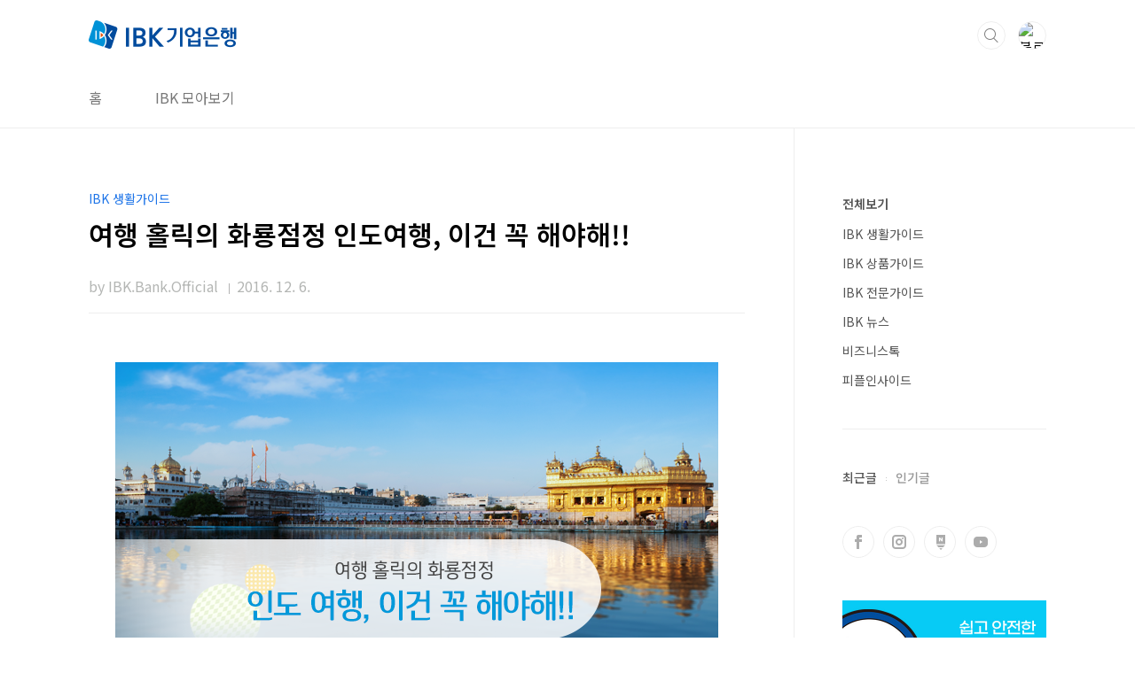

--- FILE ---
content_type: text/html;charset=UTF-8
request_url: https://blog.ibk.co.kr/2081?category=480430
body_size: 184226
content:
<!doctype html>
<html lang="ko">
                                                                                <head>
                <script type="text/javascript">if (!window.T) { window.T = {} }
window.T.config = {"TOP_SSL_URL":"https://www.tistory.com","PREVIEW":false,"ROLE":"guest","PREV_PAGE":"","NEXT_PAGE":"","BLOG":{"id":537436,"name":"smartibk","title":"IBK기업은행","isDormancy":false,"nickName":"IBK.Bank.Official","status":"open","profileStatus":"normal"},"NEED_COMMENT_LOGIN":true,"COMMENT_LOGIN_CONFIRM_MESSAGE":"이 블로그는 로그인한 사용자에게만 댓글 작성을 허용했습니다. 지금 로그인하시겠습니까?","LOGIN_URL":"https://www.tistory.com/auth/login/?redirectUrl=https://blog.ibk.co.kr/2081","DEFAULT_URL":"https://blog.ibk.co.kr","USER":{"name":null,"homepage":null,"id":0,"profileImage":null},"SUBSCRIPTION":{"status":"none","isConnected":false,"isPending":false,"isWait":false,"isProcessing":false,"isNone":true},"IS_LOGIN":false,"HAS_BLOG":false,"IS_SUPPORT":false,"IS_SCRAPABLE":false,"TOP_URL":"http://www.tistory.com","JOIN_URL":"https://www.tistory.com/member/join","PHASE":"prod","ROLE_GROUP":"visitor"};
window.T.entryInfo = {"entryId":2081,"isAuthor":false,"categoryId":480430,"categoryLabel":"IBK 생활가이드"};
window.appInfo = {"domain":"tistory.com","topUrl":"https://www.tistory.com","loginUrl":"https://www.tistory.com/auth/login","logoutUrl":"https://www.tistory.com/auth/logout"};
window.initData = {};

window.TistoryBlog = {
    basePath: "",
    url: "https://blog.ibk.co.kr",
    tistoryUrl: "https://smartibk.tistory.com",
    manageUrl: "https://smartibk.tistory.com/manage",
    token: "KCvAhFik7/lXKmRAhU/OAJf//pLL15Quh/9dSZzKi+9ZoNr7CG+Y5LBW7rQ9EdyD"
};
var servicePath = "";
var blogURL = "";</script>

                
                
                
                        <!-- BusinessLicenseInfo - START -->
        
            <link href="https://tistory1.daumcdn.net/tistory_admin/userblog/userblog-18bc9b69c3872ee02b68e8979488d6a013d53d85/static/plugin/BusinessLicenseInfo/style.css" rel="stylesheet" type="text/css"/>

            <script>function switchFold(entryId) {
    var businessLayer = document.getElementById("businessInfoLayer_" + entryId);

    if (businessLayer) {
        if (businessLayer.className.indexOf("unfold_license") > 0) {
            businessLayer.className = "business_license_layer";
        } else {
            businessLayer.className = "business_license_layer unfold_license";
        }
    }
}
</script>

        
        <!-- BusinessLicenseInfo - END -->
        <!-- GoogleAnalytics - START -->
        <script src="https://www.googletagmanager.com/gtag/js?id=UA-116957164-1" async="async"></script>
<script>window.dataLayer = window.dataLayer || [];
function gtag(){dataLayer.push(arguments);}
gtag('js', new Date());
gtag('config','UA-116957164-1', {
    cookie_domain: 'smartibk.tistory.com',
    cookie_flags: 'max-age=0;domain=.tistory.com',
    cookie_expires: 7 * 24 * 60 * 60 // 7 days, in seconds
});</script>

        <!-- GoogleAnalytics - END -->

<!-- System - START -->

<!-- System - END -->

        <!-- TistoryProfileLayer - START -->
        <link href="https://tistory1.daumcdn.net/tistory_admin/userblog/userblog-18bc9b69c3872ee02b68e8979488d6a013d53d85/static/plugin/TistoryProfileLayer/style.css" rel="stylesheet" type="text/css"/>
<script type="text/javascript" src="https://tistory1.daumcdn.net/tistory_admin/userblog/userblog-18bc9b69c3872ee02b68e8979488d6a013d53d85/static/plugin/TistoryProfileLayer/script.js"></script>

        <!-- TistoryProfileLayer - END -->

                
                <meta http-equiv="X-UA-Compatible" content="IE=Edge">
<meta name="format-detection" content="telephone=no">
<script src="//t1.daumcdn.net/tistory_admin/lib/jquery/jquery-3.5.1.min.js" integrity="sha256-9/aliU8dGd2tb6OSsuzixeV4y/faTqgFtohetphbbj0=" crossorigin="anonymous"></script>
<script type="text/javascript" src="//t1.daumcdn.net/tiara/js/v1/tiara-1.2.0.min.js"></script><meta name="referrer" content="always"/>
<meta name="google-adsense-platform-account" content="ca-host-pub-9691043933427338"/>
<meta name="google-adsense-platform-domain" content="tistory.com"/>
<meta name="description" content="우리는 종종 '여유'라는 단어를 목말라 합니다. 어쩌면 분주한 하루하루를 살아가는 현대인에게 여유보다는 바쁨이 일상이 되어버린 탓이기도 합니다. 가끔 여유로움을 찾아 발걸음을 옮기는 이들이 향하는 나라 '인도', 이 땅 위에서 세상의 가장 느긋함을 만끽한 채 여운마저 여유로운 여정을 떠나곤 합니다. 다(多)신과 기억의 도시, 델리 신의 나라 인도, 수많은 힌두의 신들은 인도 곳곳에 빼곡하게 들어 앉아있습니다. 이미 힌두의 신만으로도 가득 찬 인도에서 또 다른 종교들이 들어와 함께 어우러지는 모습을 보여주는 도시, 델리. 인도의 수도인 델리는 올드델리와 뉴델리로 나뉩니다. 무굴제국 시대의 흔적이 많이 남아 있는 구시가지 올드델리, 그에 비해 영국 식민지 시절에 새롭게 형성된 신시가지 뉴델리. 뉴델리의 중심.."/>
<meta property="og:type" content="article"/>
<meta property="og:url" content="https://blog.ibk.co.kr/2081"/>
<meta property="og.article.author" content="IBK.Bank.Official"/>
<meta property="og:site_name" content="IBK기업은행"/>
<meta property="og:title" content="여행 홀릭의 화룡점정  인도여행, 이건 꼭 해야해!!"/>
<meta name="by" content="IBK.Bank.Official"/>
<meta property="og:description" content="우리는 종종 '여유'라는 단어를 목말라 합니다. 어쩌면 분주한 하루하루를 살아가는 현대인에게 여유보다는 바쁨이 일상이 되어버린 탓이기도 합니다. 가끔 여유로움을 찾아 발걸음을 옮기는 이들이 향하는 나라 '인도', 이 땅 위에서 세상의 가장 느긋함을 만끽한 채 여운마저 여유로운 여정을 떠나곤 합니다. 다(多)신과 기억의 도시, 델리 신의 나라 인도, 수많은 힌두의 신들은 인도 곳곳에 빼곡하게 들어 앉아있습니다. 이미 힌두의 신만으로도 가득 찬 인도에서 또 다른 종교들이 들어와 함께 어우러지는 모습을 보여주는 도시, 델리. 인도의 수도인 델리는 올드델리와 뉴델리로 나뉩니다. 무굴제국 시대의 흔적이 많이 남아 있는 구시가지 올드델리, 그에 비해 영국 식민지 시절에 새롭게 형성된 신시가지 뉴델리. 뉴델리의 중심.."/>
<meta property="og:image" content="https://img1.daumcdn.net/thumb/R800x0/?scode=mtistory2&fname=https%3A%2F%2Ft1.daumcdn.net%2Fcfile%2Ftistory%2F2614D8415846027905"/>
<meta property="article:section" content="'해외여행'"/>
<meta name="twitter:card" content="summary_large_image"/>
<meta name="twitter:site" content="@TISTORY"/>
<meta name="twitter:title" content="여행 홀릭의 화룡점정  인도여행, 이건 꼭 해야해!!"/>
<meta name="twitter:description" content="우리는 종종 '여유'라는 단어를 목말라 합니다. 어쩌면 분주한 하루하루를 살아가는 현대인에게 여유보다는 바쁨이 일상이 되어버린 탓이기도 합니다. 가끔 여유로움을 찾아 발걸음을 옮기는 이들이 향하는 나라 '인도', 이 땅 위에서 세상의 가장 느긋함을 만끽한 채 여운마저 여유로운 여정을 떠나곤 합니다. 다(多)신과 기억의 도시, 델리 신의 나라 인도, 수많은 힌두의 신들은 인도 곳곳에 빼곡하게 들어 앉아있습니다. 이미 힌두의 신만으로도 가득 찬 인도에서 또 다른 종교들이 들어와 함께 어우러지는 모습을 보여주는 도시, 델리. 인도의 수도인 델리는 올드델리와 뉴델리로 나뉩니다. 무굴제국 시대의 흔적이 많이 남아 있는 구시가지 올드델리, 그에 비해 영국 식민지 시절에 새롭게 형성된 신시가지 뉴델리. 뉴델리의 중심.."/>
<meta property="twitter:image" content="https://img1.daumcdn.net/thumb/R800x0/?scode=mtistory2&fname=https%3A%2F%2Ft1.daumcdn.net%2Fcfile%2Ftistory%2F2614D8415846027905"/>
<meta content="https://blog.ibk.co.kr/2081" property="dg:plink" content="https://blog.ibk.co.kr/2081"/>
<meta name="plink"/>
<meta name="title" content="여행 홀릭의 화룡점정  인도여행, 이건 꼭 해야해!!"/>
<meta name="article:media_name" content="IBK기업은행"/>
<meta property="article:mobile_url" content="https://blog.ibk.co.kr/m/2081"/>
<meta property="article:pc_url" content="https://blog.ibk.co.kr/2081"/>
<meta property="article:mobile_view_url" content="https://smartibk.tistory.com/m/2081"/>
<meta property="article:pc_view_url" content="https://smartibk.tistory.com/2081"/>
<meta property="article:talk_channel_view_url" content="https://blog.ibk.co.kr/m/2081"/>
<meta property="article:pc_service_home" content="https://www.tistory.com"/>
<meta property="article:mobile_service_home" content="https://www.tistory.com/m"/>
<meta property="article:txid" content="537436_2081"/>
<meta property="article:published_time" content="2016-12-06T07:00:00+09:00"/>
<meta property="og:regDate" content="20161130112715"/>
<meta property="article:modified_time" content="2016-12-06T13:17:34+09:00"/>
<script type="module" src="https://tistory1.daumcdn.net/tistory_admin/userblog/userblog-18bc9b69c3872ee02b68e8979488d6a013d53d85/static/pc/dist/index.js" defer=""></script>
<script type="text/javascript" src="https://tistory1.daumcdn.net/tistory_admin/userblog/userblog-18bc9b69c3872ee02b68e8979488d6a013d53d85/static/pc/dist/index-legacy.js" defer="" nomodule="true"></script>
<script type="text/javascript" src="https://tistory1.daumcdn.net/tistory_admin/userblog/userblog-18bc9b69c3872ee02b68e8979488d6a013d53d85/static/pc/dist/polyfills-legacy.js" defer="" nomodule="true"></script>
<link rel="stylesheet" type="text/css" href="https://t1.daumcdn.net/tistory_admin/www/style/font.css"/>
<link rel="stylesheet" type="text/css" href="https://tistory1.daumcdn.net/tistory_admin/userblog/userblog-18bc9b69c3872ee02b68e8979488d6a013d53d85/static/style/content.css"/>
<link rel="stylesheet" type="text/css" href="https://tistory1.daumcdn.net/tistory_admin/userblog/userblog-18bc9b69c3872ee02b68e8979488d6a013d53d85/static/pc/dist/index.css"/>
<script type="text/javascript">(function() {
    var tjQuery = jQuery.noConflict(true);
    window.tjQuery = tjQuery;
    window.orgjQuery = window.jQuery; window.jQuery = tjQuery;
    window.jQuery = window.orgjQuery; delete window.orgjQuery;
})()</script>
<script type="text/javascript" src="https://tistory1.daumcdn.net/tistory_admin/userblog/userblog-18bc9b69c3872ee02b68e8979488d6a013d53d85/static/script/base.js"></script>
<script type="text/javascript" src="//developers.kakao.com/sdk/js/kakao.min.js"></script>

                
<meta charset="UTF-8">
<meta name="viewport" content="user-scalable=no, initial-scale=1.0, maximum-scale=1.0, minimum-scale=1.0, width=device-width">
<title>여행 홀릭의 화룡점정  인도여행, 이건 꼭 해야해!!</title>
<link rel="stylesheet" href="https://tistory1.daumcdn.net/tistory/537436/skin/style.css?_version_=1664857803">
<script src="//t1.daumcdn.net/tistory_admin/lib/jquery/jquery-1.12.4.min.js"></script>
<style type="text/css">

.entry-content a, .post-header h1 em, .comments h2 .count {color:#1D74E8}
.comment-form .submit button:hover, .comment-form .submit button:focus {background-color:#1D74E8}



</style>

                
                
                <style type="text/css">.another_category {
    border: 1px solid #E5E5E5;
    padding: 10px 10px 5px;
    margin: 10px 0;
    clear: both;
}

.another_category h4 {
    font-size: 12px !important;
    margin: 0 !important;
    border-bottom: 1px solid #E5E5E5 !important;
    padding: 2px 0 6px !important;
}

.another_category h4 a {
    font-weight: bold !important;
}

.another_category table {
    table-layout: fixed;
    border-collapse: collapse;
    width: 100% !important;
    margin-top: 10px !important;
}

* html .another_category table {
    width: auto !important;
}

*:first-child + html .another_category table {
    width: auto !important;
}

.another_category th, .another_category td {
    padding: 0 0 4px !important;
}

.another_category th {
    text-align: left;
    font-size: 12px !important;
    font-weight: normal;
    word-break: break-all;
    overflow: hidden;
    line-height: 1.5;
}

.another_category td {
    text-align: right;
    width: 80px;
    font-size: 11px;
}

.another_category th a {
    font-weight: normal;
    text-decoration: none;
    border: none !important;
}

.another_category th a.current {
    font-weight: bold;
    text-decoration: none !important;
    border-bottom: 1px solid !important;
}

.another_category th span {
    font-weight: normal;
    text-decoration: none;
    font: 10px Tahoma, Sans-serif;
    border: none !important;
}

.another_category_color_gray, .another_category_color_gray h4 {
    border-color: #E5E5E5 !important;
}

.another_category_color_gray * {
    color: #909090 !important;
}

.another_category_color_gray th a.current {
    border-color: #909090 !important;
}

.another_category_color_gray h4, .another_category_color_gray h4 a {
    color: #737373 !important;
}

.another_category_color_red, .another_category_color_red h4 {
    border-color: #F6D4D3 !important;
}

.another_category_color_red * {
    color: #E86869 !important;
}

.another_category_color_red th a.current {
    border-color: #E86869 !important;
}

.another_category_color_red h4, .another_category_color_red h4 a {
    color: #ED0908 !important;
}

.another_category_color_green, .another_category_color_green h4 {
    border-color: #CCE7C8 !important;
}

.another_category_color_green * {
    color: #64C05B !important;
}

.another_category_color_green th a.current {
    border-color: #64C05B !important;
}

.another_category_color_green h4, .another_category_color_green h4 a {
    color: #3EA731 !important;
}

.another_category_color_blue, .another_category_color_blue h4 {
    border-color: #C8DAF2 !important;
}

.another_category_color_blue * {
    color: #477FD6 !important;
}

.another_category_color_blue th a.current {
    border-color: #477FD6 !important;
}

.another_category_color_blue h4, .another_category_color_blue h4 a {
    color: #1960CA !important;
}

.another_category_color_violet, .another_category_color_violet h4 {
    border-color: #E1CEEC !important;
}

.another_category_color_violet * {
    color: #9D64C5 !important;
}

.another_category_color_violet th a.current {
    border-color: #9D64C5 !important;
}

.another_category_color_violet h4, .another_category_color_violet h4 a {
    color: #7E2CB5 !important;
}
</style>

                
                <link rel="stylesheet" type="text/css" href="https://tistory1.daumcdn.net/tistory_admin/userblog/userblog-18bc9b69c3872ee02b68e8979488d6a013d53d85/static/style/revenue.css"/>
<link rel="canonical" href="https://blog.ibk.co.kr/2081"/>

<!-- BEGIN STRUCTURED_DATA -->
<script type="application/ld+json">
    {"@context":"http://schema.org","@type":"BlogPosting","mainEntityOfPage":{"@id":"https://blog.ibk.co.kr/2081","name":null},"url":"https://blog.ibk.co.kr/2081","headline":"여행 홀릭의 화룡점정  인도여행, 이건 꼭 해야해!!","description":"우리는 종종 '여유'라는 단어를 목말라 합니다. 어쩌면 분주한 하루하루를 살아가는 현대인에게 여유보다는 바쁨이 일상이 되어버린 탓이기도 합니다. 가끔 여유로움을 찾아 발걸음을 옮기는 이들이 향하는 나라 '인도', 이 땅 위에서 세상의 가장 느긋함을 만끽한 채 여운마저 여유로운 여정을 떠나곤 합니다. 다(多)신과 기억의 도시, 델리 신의 나라 인도, 수많은 힌두의 신들은 인도 곳곳에 빼곡하게 들어 앉아있습니다. 이미 힌두의 신만으로도 가득 찬 인도에서 또 다른 종교들이 들어와 함께 어우러지는 모습을 보여주는 도시, 델리. 인도의 수도인 델리는 올드델리와 뉴델리로 나뉩니다. 무굴제국 시대의 흔적이 많이 남아 있는 구시가지 올드델리, 그에 비해 영국 식민지 시절에 새롭게 형성된 신시가지 뉴델리. 뉴델리의 중심..","author":{"@type":"Person","name":"IBK.Bank.Official","logo":null},"image":{"@type":"ImageObject","url":"https://img1.daumcdn.net/thumb/R800x0/?scode=mtistory2&fname=https%3A%2F%2Ft1.daumcdn.net%2Fcfile%2Ftistory%2F2614D8415846027905","width":"800px","height":"800px"},"datePublished":"2016-12-06T07:00:00+09:00","dateModified":"2016-12-06T13:17:34+09:00","publisher":{"@type":"Organization","name":"TISTORY","logo":{"@type":"ImageObject","url":"https://t1.daumcdn.net/tistory_admin/static/images/openGraph/opengraph.png","width":"800px","height":"800px"}}}
</script>
<!-- END STRUCTURED_DATA -->
<link rel="stylesheet" type="text/css" href="https://tistory1.daumcdn.net/tistory_admin/userblog/userblog-18bc9b69c3872ee02b68e8979488d6a013d53d85/static/style/dialog.css"/>
<link rel="stylesheet" type="text/css" href="//t1.daumcdn.net/tistory_admin/www/style/top/font.css"/>
<link rel="stylesheet" type="text/css" href="https://tistory1.daumcdn.net/tistory_admin/userblog/userblog-18bc9b69c3872ee02b68e8979488d6a013d53d85/static/style/postBtn.css"/>
<link rel="stylesheet" type="text/css" href="https://tistory1.daumcdn.net/tistory_admin/userblog/userblog-18bc9b69c3872ee02b68e8979488d6a013d53d85/static/style/tistory.css"/>
<script type="text/javascript" src="https://tistory1.daumcdn.net/tistory_admin/userblog/userblog-18bc9b69c3872ee02b68e8979488d6a013d53d85/static/script/common.js"></script>

                
                </head>
                                                <body id="tt-body-page" class="layout-aside-right paging-number">
                
                
                

<div id="acc-nav">
	<a href="#content">본문 바로가기</a>
</div>
<div id="wrap">
	<header id="header">
		<div class="inner">
			<h1>
				<a href="https://blog.ibk.co.kr/">
					
						<img src="https://tistory3.daumcdn.net/tistory/537436/skinSetting/3683d881158a4754af8d4186ea308557" alt="IBK기업은행">
					
					
				</a>
			</h1>
			<div class="util">
				<div class="search">
					
						<input type="text" name="search" value="" placeholder="검색내용을 입력하세요." onkeypress="if (event.keyCode == 13) { try {
    window.location.href = '/search' + '/' + looseURIEncode(document.getElementsByName('search')[0].value);
    document.getElementsByName('search')[0].value = '';
    return false;
} catch (e) {} }">
						<button type="submit" onclick="try {
    window.location.href = '/search' + '/' + looseURIEncode(document.getElementsByName('search')[0].value);
    document.getElementsByName('search')[0].value = '';
    return false;
} catch (e) {}">검색</button>
					
				</div>
				<div class="profile">
					<button type="button"><img alt="블로그 이미지" src="https://t1.daumcdn.net/cfile/tistory/2709143F54D0972024"/></button>
					<nav>
						<ul>
							<li><a href="https://smartibk.tistory.com/manage">관리</a></li>
							<li><a href="https://smartibk.tistory.com/manage/entry/post ">글쓰기</a></li>
							<li class="login"><a href="#">로그인</a></li>
							<li class="logout"><a href="#">로그아웃</a></li>
						</ul>
					</nav>
				</div>
				<button type="button" class="menu"><span>메뉴</span></button>
			</div>
			<nav id="gnb">
				<ul>
  <li class="t_menu_home first"><a href="/" target="">홈</a></li>
  <li class="t_menu_page last"><a href="/page/IBK관계사-바로가기" target="">IBK 모아보기</a></li>
</ul>
			</nav>
		</div>
	</header>
	<section id="container">
		
			<div class="main-slider">
				<ul>
					<li style="background-image: url(https://tistory1.daumcdn.net/tistory/537436/skinSetting/7f3258b0aaf4477f82d1793aff517e66);">
						
						
							<span class="inner">
								<span class="box">
									
								</span>
							</span>
						
					</li>
					
					
				</ul>
			</div>
		
		<div class="content-wrap">
			<article id="content">
				

				

				

				

				

				

				<div class="inner">
					            
                

		

		
			<div class="post-cover">
				<div class="inner">
					<span class="category">IBK 생활가이드</span>
					<h1>여행 홀릭의 화룡점정  인도여행, 이건 꼭 해야해!!</h1>
					<span class="meta">
						<span class="author">by IBK.Bank.Official</span>
						<span class="date">2016. 12. 6.</span>
						
					</span>
				</div>
			</div>

			<div class="entry-content">
				            <!-- System - START -->

<!-- System - END -->

            <div class="contents_style"><p style="margin: 0cm 0cm 0.0001pt; text-align: center; clear: none; float: none;"><span class="imageblock" style="display: inline-block; width: 680px;  height: auto; max-width: 100%;"><img src="https://t1.daumcdn.net/cfile/tistory/2614D8415846027905" style="max-width: 100%; height: auto;" srcset="https://img1.daumcdn.net/thumb/R1280x0/?scode=mtistory2&fname=https%3A%2F%2Ft1.daumcdn.net%2Fcfile%2Ftistory%2F2614D8415846027905" width="680" height="350" filename="12월 6일 (화) 블로그 인도여행, 이건 꼭 해야해!!.png" filemime="image/jpeg"/></span></p><p style="margin: 0cm 0cm 0.0001pt; text-align: center; clear: none; float: none;"><br /></p><p style="margin:0cm;margin-bottom:.0001pt"><b><span style="font-size:14.0pt;font-family:&quot;맑은 고딕&quot;;color:#00B0F0">&nbsp;</span></b></p>

<p align="left" style="margin-bottom: 0.0001pt; line-height: 1.8; word-break: keep-all;"><span style="font-size:
11.0pt;mso-ascii-font-family:&quot;맑은 고딕&quot;;mso-fareast-font-family:&quot;맑은 고딕&quot;;
mso-hansi-font-family:&quot;맑은 고딕&quot;;mso-bidi-font-family:굴림;mso-font-kerning:0pt">우리는</span><span style="font-size:11.0pt;font-family:&quot;Calibri&quot;,sans-serif;mso-fareast-font-family:
굴림;mso-bidi-font-family:굴림;mso-font-kerning:0pt"> </span><span style="font-size:11.0pt;mso-ascii-font-family:&quot;맑은 고딕&quot;;mso-fareast-font-family:
&quot;맑은 고딕&quot;;mso-hansi-font-family:&quot;맑은 고딕&quot;;mso-bidi-font-family:굴림;mso-font-kerning:
0pt">종종</span><span style="font-size:11.0pt;font-family:&quot;Calibri&quot;,sans-serif;
mso-fareast-font-family:굴림;mso-bidi-font-family:굴림;mso-font-kerning:0pt"> '</span><span style="font-size:11.0pt;mso-ascii-font-family:&quot;맑은 고딕&quot;;mso-fareast-font-family:
&quot;맑은 고딕&quot;;mso-hansi-font-family:&quot;맑은 고딕&quot;;mso-bidi-font-family:굴림;mso-font-kerning:
0pt">여유</span><span style="font-size:11.0pt;font-family:&quot;Calibri&quot;,sans-serif;
mso-fareast-font-family:굴림;mso-bidi-font-family:굴림;mso-font-kerning:0pt">'</span><span style="font-size:11.0pt;mso-ascii-font-family:&quot;맑은 고딕&quot;;mso-fareast-font-family:
&quot;맑은 고딕&quot;;mso-hansi-font-family:&quot;맑은 고딕&quot;;mso-bidi-font-family:굴림;mso-font-kerning:
0pt">라는</span><span style="font-size:11.0pt;font-family:&quot;Calibri&quot;,sans-serif;
mso-fareast-font-family:굴림;mso-bidi-font-family:굴림;mso-font-kerning:0pt"> </span><span style="font-size:11.0pt;mso-ascii-font-family:&quot;맑은 고딕&quot;;mso-fareast-font-family:
&quot;맑은 고딕&quot;;mso-hansi-font-family:&quot;맑은 고딕&quot;;mso-bidi-font-family:굴림;mso-font-kerning:
0pt">단어를</span><span style="font-size:11.0pt;font-family:&quot;Calibri&quot;,sans-serif;
mso-fareast-font-family:굴림;mso-bidi-font-family:굴림;mso-font-kerning:0pt"> </span><span style="font-size:11.0pt;mso-ascii-font-family:&quot;맑은 고딕&quot;;mso-fareast-font-family:
&quot;맑은 고딕&quot;;mso-hansi-font-family:&quot;맑은 고딕&quot;;mso-bidi-font-family:굴림;mso-font-kerning:
0pt">목말라</span><span style="font-size:11.0pt;font-family:&quot;Calibri&quot;,sans-serif;
mso-fareast-font-family:굴림;mso-bidi-font-family:굴림;mso-font-kerning:0pt"> </span><span style="font-size:11.0pt;mso-ascii-font-family:&quot;맑은 고딕&quot;;mso-fareast-font-family:
&quot;맑은 고딕&quot;;mso-hansi-font-family:&quot;맑은 고딕&quot;;mso-bidi-font-family:굴림;mso-font-kerning:
0pt">합니다</span><span style="font-size:11.0pt;font-family:&quot;Calibri&quot;,sans-serif;
mso-fareast-font-family:굴림;mso-bidi-font-family:굴림;mso-font-kerning:0pt">. </span><span style="font-size:11.0pt;mso-ascii-font-family:&quot;맑은 고딕&quot;;mso-fareast-font-family:
&quot;맑은 고딕&quot;;mso-hansi-font-family:&quot;맑은 고딕&quot;;mso-bidi-font-family:굴림;mso-font-kerning:
0pt">어쩌면</span><span style="font-size:11.0pt;font-family:&quot;Calibri&quot;,sans-serif;
mso-fareast-font-family:굴림;mso-bidi-font-family:굴림;mso-font-kerning:0pt"> </span><span style="font-size:11.0pt;mso-ascii-font-family:&quot;맑은 고딕&quot;;mso-fareast-font-family:
&quot;맑은 고딕&quot;;mso-hansi-font-family:&quot;맑은 고딕&quot;;mso-bidi-font-family:굴림;mso-font-kerning:
0pt">분주한</span><span style="font-size:11.0pt;font-family:&quot;Calibri&quot;,sans-serif;
mso-fareast-font-family:굴림;mso-bidi-font-family:굴림;mso-font-kerning:0pt"> </span><span style="font-size:11.0pt;mso-ascii-font-family:&quot;맑은 고딕&quot;;mso-fareast-font-family:
&quot;맑은 고딕&quot;;mso-hansi-font-family:&quot;맑은 고딕&quot;;mso-bidi-font-family:굴림;mso-font-kerning:
0pt">하루하루를</span><span style="font-size:11.0pt;font-family:&quot;Calibri&quot;,sans-serif;
mso-fareast-font-family:굴림;mso-bidi-font-family:굴림;mso-font-kerning:0pt"> </span><span style="font-size:11.0pt;mso-ascii-font-family:&quot;맑은 고딕&quot;;mso-fareast-font-family:
&quot;맑은 고딕&quot;;mso-hansi-font-family:&quot;맑은 고딕&quot;;mso-bidi-font-family:굴림;mso-font-kerning:
0pt">살아가는</span><span style="font-size:11.0pt;font-family:&quot;Calibri&quot;,sans-serif;
mso-fareast-font-family:굴림;mso-bidi-font-family:굴림;mso-font-kerning:0pt"> </span><span style="font-size:11.0pt;mso-ascii-font-family:&quot;맑은 고딕&quot;;mso-fareast-font-family:
&quot;맑은 고딕&quot;;mso-hansi-font-family:&quot;맑은 고딕&quot;;mso-bidi-font-family:굴림;mso-font-kerning:
0pt">현대인에게</span><span style="font-size:11.0pt;font-family:&quot;Calibri&quot;,sans-serif;
mso-fareast-font-family:굴림;mso-bidi-font-family:굴림;mso-font-kerning:0pt"> </span><span style="font-size:11.0pt;mso-ascii-font-family:&quot;맑은 고딕&quot;;mso-fareast-font-family:
&quot;맑은 고딕&quot;;mso-hansi-font-family:&quot;맑은 고딕&quot;;mso-bidi-font-family:굴림;mso-font-kerning:
0pt">여유보다는</span><span style="font-size:11.0pt;font-family:&quot;Calibri&quot;,sans-serif;
mso-fareast-font-family:굴림;mso-bidi-font-family:굴림;mso-font-kerning:0pt"> </span><span style="font-size:11.0pt;mso-ascii-font-family:&quot;맑은 고딕&quot;;mso-fareast-font-family:
&quot;맑은 고딕&quot;;mso-hansi-font-family:&quot;맑은 고딕&quot;;mso-bidi-font-family:굴림;mso-font-kerning:
0pt">바쁨이</span><span style="font-size:11.0pt;font-family:&quot;Calibri&quot;,sans-serif;
mso-fareast-font-family:굴림;mso-bidi-font-family:굴림;mso-font-kerning:0pt"> </span><span style="font-size:11.0pt;mso-ascii-font-family:&quot;맑은 고딕&quot;;mso-fareast-font-family:
&quot;맑은 고딕&quot;;mso-hansi-font-family:&quot;맑은 고딕&quot;;mso-bidi-font-family:굴림;mso-font-kerning:
0pt">일상이</span><span style="font-size:11.0pt;font-family:&quot;Calibri&quot;,sans-serif;
mso-fareast-font-family:굴림;mso-bidi-font-family:굴림;mso-font-kerning:0pt"> </span><span style="font-size:11.0pt;mso-ascii-font-family:&quot;맑은 고딕&quot;;mso-fareast-font-family:
&quot;맑은 고딕&quot;;mso-hansi-font-family:&quot;맑은 고딕&quot;;mso-bidi-font-family:굴림;mso-font-kerning:
0pt">되어버린</span><span style="font-size:11.0pt;font-family:&quot;Calibri&quot;,sans-serif;
mso-fareast-font-family:굴림;mso-bidi-font-family:굴림;mso-font-kerning:0pt"> </span><span style="font-size:11.0pt;mso-ascii-font-family:&quot;맑은 고딕&quot;;mso-fareast-font-family:
&quot;맑은 고딕&quot;;mso-hansi-font-family:&quot;맑은 고딕&quot;;mso-bidi-font-family:굴림;mso-font-kerning:
0pt">탓이기도</span><span style="font-size:11.0pt;font-family:&quot;Calibri&quot;,sans-serif;
mso-fareast-font-family:굴림;mso-bidi-font-family:굴림;mso-font-kerning:0pt"> </span><span style="font-size:11.0pt;mso-ascii-font-family:&quot;맑은 고딕&quot;;mso-fareast-font-family:
&quot;맑은 고딕&quot;;mso-hansi-font-family:&quot;맑은 고딕&quot;;mso-bidi-font-family:굴림;mso-font-kerning:
0pt">합니다</span><span style="font-size:11.0pt;font-family:&quot;Calibri&quot;,sans-serif;
mso-fareast-font-family:굴림;mso-bidi-font-family:굴림;mso-font-kerning:0pt">. </span><span style="font-size:11.0pt;mso-ascii-font-family:&quot;맑은 고딕&quot;;mso-fareast-font-family:
&quot;맑은 고딕&quot;;mso-hansi-font-family:&quot;맑은 고딕&quot;;mso-bidi-font-family:굴림;mso-font-kerning:
0pt">가끔</span><span style="font-size:11.0pt;font-family:&quot;Calibri&quot;,sans-serif;
mso-fareast-font-family:굴림;mso-bidi-font-family:굴림;mso-font-kerning:0pt"> </span><span style="font-size:11.0pt;mso-ascii-font-family:&quot;맑은 고딕&quot;;mso-fareast-font-family:
&quot;맑은 고딕&quot;;mso-hansi-font-family:&quot;맑은 고딕&quot;;mso-bidi-font-family:굴림;mso-font-kerning:
0pt">여유로움을</span><span style="font-size:11.0pt;font-family:&quot;Calibri&quot;,sans-serif;
mso-fareast-font-family:굴림;mso-bidi-font-family:굴림;mso-font-kerning:0pt"> </span><span style="font-size:11.0pt;mso-ascii-font-family:&quot;맑은 고딕&quot;;mso-fareast-font-family:
&quot;맑은 고딕&quot;;mso-hansi-font-family:&quot;맑은 고딕&quot;;mso-bidi-font-family:굴림;mso-font-kerning:
0pt">찾아</span><span style="font-size:11.0pt;font-family:&quot;Calibri&quot;,sans-serif;
mso-fareast-font-family:굴림;mso-bidi-font-family:굴림;mso-font-kerning:0pt"> </span><span style="font-size:11.0pt;mso-ascii-font-family:&quot;맑은 고딕&quot;;mso-fareast-font-family:
&quot;맑은 고딕&quot;;mso-hansi-font-family:&quot;맑은 고딕&quot;;mso-bidi-font-family:굴림;mso-font-kerning:
0pt">발걸음을</span><span style="font-size:11.0pt;font-family:&quot;Calibri&quot;,sans-serif;
mso-fareast-font-family:굴림;mso-bidi-font-family:굴림;mso-font-kerning:0pt"> </span><span style="font-size:11.0pt;mso-ascii-font-family:&quot;맑은 고딕&quot;;mso-fareast-font-family:
&quot;맑은 고딕&quot;;mso-hansi-font-family:&quot;맑은 고딕&quot;;mso-bidi-font-family:굴림;mso-font-kerning:
0pt">옮기는</span><span style="font-size:11.0pt;font-family:&quot;Calibri&quot;,sans-serif;
mso-fareast-font-family:굴림;mso-bidi-font-family:굴림;mso-font-kerning:0pt"> </span><span style="font-size:11.0pt;mso-ascii-font-family:&quot;맑은 고딕&quot;;mso-fareast-font-family:
&quot;맑은 고딕&quot;;mso-hansi-font-family:&quot;맑은 고딕&quot;;mso-bidi-font-family:굴림;mso-font-kerning:
0pt">이들이</span><span style="font-size:11.0pt;font-family:&quot;Calibri&quot;,sans-serif;
mso-fareast-font-family:굴림;mso-bidi-font-family:굴림;mso-font-kerning:0pt"> </span><span style="font-size:11.0pt;mso-ascii-font-family:&quot;맑은 고딕&quot;;mso-fareast-font-family:
&quot;맑은 고딕&quot;;mso-hansi-font-family:&quot;맑은 고딕&quot;;mso-bidi-font-family:굴림;mso-font-kerning:
0pt">향하는</span><span style="font-size:11.0pt;font-family:&quot;Calibri&quot;,sans-serif;
mso-fareast-font-family:굴림;mso-bidi-font-family:굴림;mso-font-kerning:0pt"> </span><span style="font-size:11.0pt;mso-ascii-font-family:&quot;맑은 고딕&quot;;mso-fareast-font-family:
&quot;맑은 고딕&quot;;mso-hansi-font-family:&quot;맑은 고딕&quot;;mso-bidi-font-family:굴림;mso-font-kerning:
0pt">나라</span><span style="font-size:11.0pt;font-family:&quot;Calibri&quot;,sans-serif;
mso-fareast-font-family:굴림;mso-bidi-font-family:굴림;mso-font-kerning:0pt"> '</span><span style="font-size:11.0pt;mso-ascii-font-family:&quot;맑은 고딕&quot;;mso-fareast-font-family:
&quot;맑은 고딕&quot;;mso-hansi-font-family:&quot;맑은 고딕&quot;;mso-bidi-font-family:굴림;mso-font-kerning:
0pt">인도</span><span style="font-size:11.0pt;font-family:&quot;Calibri&quot;,sans-serif;
mso-fareast-font-family:굴림;mso-bidi-font-family:굴림;mso-font-kerning:0pt">', </span><span style="font-size:11.0pt;mso-ascii-font-family:&quot;맑은 고딕&quot;;mso-fareast-font-family:
&quot;맑은 고딕&quot;;mso-hansi-font-family:&quot;맑은 고딕&quot;;mso-bidi-font-family:굴림;mso-font-kerning:
0pt">이</span><span style="font-size:11.0pt;font-family:&quot;Calibri&quot;,sans-serif;
mso-fareast-font-family:굴림;mso-bidi-font-family:굴림;mso-font-kerning:0pt"> </span><span style="font-size:11.0pt;mso-ascii-font-family:&quot;맑은 고딕&quot;;mso-fareast-font-family:
&quot;맑은 고딕&quot;;mso-hansi-font-family:&quot;맑은 고딕&quot;;mso-bidi-font-family:굴림;mso-font-kerning:
0pt">땅</span><span style="font-size:11.0pt;font-family:&quot;Calibri&quot;,sans-serif;
mso-fareast-font-family:굴림;mso-bidi-font-family:굴림;mso-font-kerning:0pt"> </span><span style="font-size:11.0pt;mso-ascii-font-family:&quot;맑은 고딕&quot;;mso-fareast-font-family:
&quot;맑은 고딕&quot;;mso-hansi-font-family:&quot;맑은 고딕&quot;;mso-bidi-font-family:굴림;mso-font-kerning:
0pt">위에서</span><span style="font-size:11.0pt;font-family:&quot;Calibri&quot;,sans-serif;
mso-fareast-font-family:굴림;mso-bidi-font-family:굴림;mso-font-kerning:0pt"> </span><span style="font-size:11.0pt;mso-ascii-font-family:&quot;맑은 고딕&quot;;mso-fareast-font-family:
&quot;맑은 고딕&quot;;mso-hansi-font-family:&quot;맑은 고딕&quot;;mso-bidi-font-family:굴림;mso-font-kerning:
0pt">세상의</span><span style="font-size:11.0pt;font-family:&quot;Calibri&quot;,sans-serif;
mso-fareast-font-family:굴림;mso-bidi-font-family:굴림;mso-font-kerning:0pt"> </span><span style="font-size:11.0pt;mso-ascii-font-family:&quot;맑은 고딕&quot;;mso-fareast-font-family:
&quot;맑은 고딕&quot;;mso-hansi-font-family:&quot;맑은 고딕&quot;;mso-bidi-font-family:굴림;mso-font-kerning:
0pt">가장</span><span style="font-size:11.0pt;font-family:&quot;Calibri&quot;,sans-serif;
mso-fareast-font-family:굴림;mso-bidi-font-family:굴림;mso-font-kerning:0pt"> </span><span style="font-size:11.0pt;mso-ascii-font-family:&quot;맑은 고딕&quot;;mso-fareast-font-family:
&quot;맑은 고딕&quot;;mso-hansi-font-family:&quot;맑은 고딕&quot;;mso-bidi-font-family:굴림;mso-font-kerning:
0pt">느긋함을</span><span style="font-size:11.0pt;font-family:&quot;Calibri&quot;,sans-serif;
mso-fareast-font-family:굴림;mso-bidi-font-family:굴림;mso-font-kerning:0pt"> </span><span style="font-size:11.0pt;mso-ascii-font-family:&quot;맑은 고딕&quot;;mso-fareast-font-family:
&quot;맑은 고딕&quot;;mso-hansi-font-family:&quot;맑은 고딕&quot;;mso-bidi-font-family:굴림;mso-font-kerning:
0pt">만끽한</span><span style="font-size:11.0pt;font-family:&quot;Calibri&quot;,sans-serif;
mso-fareast-font-family:굴림;mso-bidi-font-family:굴림;mso-font-kerning:0pt"> </span><span style="font-size:11.0pt;mso-ascii-font-family:&quot;맑은 고딕&quot;;mso-fareast-font-family:
&quot;맑은 고딕&quot;;mso-hansi-font-family:&quot;맑은 고딕&quot;;mso-bidi-font-family:굴림;mso-font-kerning:
0pt">채</span><span style="font-size:11.0pt;font-family:&quot;Calibri&quot;,sans-serif;
mso-fareast-font-family:굴림;mso-bidi-font-family:굴림;mso-font-kerning:0pt"> </span><span style="font-size:11.0pt;mso-ascii-font-family:&quot;맑은 고딕&quot;;mso-fareast-font-family:
&quot;맑은 고딕&quot;;mso-hansi-font-family:&quot;맑은 고딕&quot;;mso-bidi-font-family:굴림;mso-font-kerning:
0pt">여운마저</span><span style="font-size:11.0pt;font-family:&quot;Calibri&quot;,sans-serif;
mso-fareast-font-family:굴림;mso-bidi-font-family:굴림;mso-font-kerning:0pt"> </span><span style="font-size:11.0pt;mso-ascii-font-family:&quot;맑은 고딕&quot;;mso-fareast-font-family:
&quot;맑은 고딕&quot;;mso-hansi-font-family:&quot;맑은 고딕&quot;;mso-bidi-font-family:굴림;mso-font-kerning:
0pt">여유로운</span><span style="font-size:11.0pt;font-family:&quot;Calibri&quot;,sans-serif;
mso-fareast-font-family:굴림;mso-bidi-font-family:굴림;mso-font-kerning:0pt"> </span><span style="font-size:11.0pt;mso-ascii-font-family:&quot;맑은 고딕&quot;;mso-fareast-font-family:
&quot;맑은 고딕&quot;;mso-hansi-font-family:&quot;맑은 고딕&quot;;mso-bidi-font-family:굴림;mso-font-kerning:
0pt">여정을</span><span style="font-size:11.0pt;font-family:&quot;Calibri&quot;,sans-serif;
mso-fareast-font-family:굴림;mso-bidi-font-family:굴림;mso-font-kerning:0pt"> </span><span style="font-size:11.0pt;mso-ascii-font-family:&quot;맑은 고딕&quot;;mso-fareast-font-family:
&quot;맑은 고딕&quot;;mso-hansi-font-family:&quot;맑은 고딕&quot;;mso-bidi-font-family:굴림;mso-font-kerning:
0pt">떠나곤</span><span style="font-size:11.0pt;font-family:&quot;Calibri&quot;,sans-serif;
mso-fareast-font-family:굴림;mso-bidi-font-family:굴림;mso-font-kerning:0pt"> </span><span style="font-size:11.0pt;mso-ascii-font-family:&quot;맑은 고딕&quot;;mso-fareast-font-family:
&quot;맑은 고딕&quot;;mso-hansi-font-family:&quot;맑은 고딕&quot;;mso-bidi-font-family:굴림;mso-font-kerning:
0pt">합니다</span><span style="font-size:11.0pt;font-family:&quot;Calibri&quot;,sans-serif;
mso-fareast-font-family:굴림;mso-bidi-font-family:굴림;mso-font-kerning:0pt">.</span></p><p align="left" style="margin-bottom: 0.0001pt; line-height: 1.8; word-break: keep-all;"><span style="font-size:11.0pt;font-family:&quot;Calibri&quot;,sans-serif;mso-fareast-font-family:
굴림;mso-bidi-font-family:굴림;mso-font-kerning:0pt">&nbsp;</span></p><p align="left" style="margin-bottom: 0.0001pt; line-height: 1.8; word-break: keep-all;"><b><span style="font-size:14.0pt;mso-ascii-font-family:&quot;맑은 고딕&quot;;mso-fareast-font-family:
&quot;맑은 고딕&quot;;mso-hansi-font-family:&quot;맑은 고딕&quot;;mso-bidi-font-family:굴림;color:#00B0F0;
mso-font-kerning:0pt">다</span></b><b><span style="font-size:14.0pt;
font-family:&quot;Calibri&quot;,sans-serif;mso-fareast-font-family:굴림;mso-bidi-font-family:
굴림;color:#00B0F0;mso-font-kerning:0pt">(</span></b><b><span style="font-size:
14.0pt;font-family:굴림;mso-bidi-font-family:굴림;color:#00B0F0;mso-font-kerning:
0pt">多</span></b><b><span style="font-size:14.0pt;font-family:&quot;Calibri&quot;,sans-serif;
mso-fareast-font-family:굴림;mso-bidi-font-family:굴림;color:#00B0F0;mso-font-kerning:
0pt">)</span></b><b><span style="font-size:14.0pt;mso-ascii-font-family:&quot;맑은 고딕&quot;;
mso-fareast-font-family:&quot;맑은 고딕&quot;;mso-hansi-font-family:&quot;맑은 고딕&quot;;mso-bidi-font-family:
굴림;color:#00B0F0;mso-font-kerning:0pt">신과</span></b><b><span style="font-size:
14.0pt;font-family:&quot;Calibri&quot;,sans-serif;mso-fareast-font-family:굴림;mso-bidi-font-family:
굴림;color:#00B0F0;mso-font-kerning:0pt">&nbsp;기억</span></b><b><span style="font-size:
14.0pt;mso-ascii-font-family:&quot;맑은 고딕&quot;;mso-fareast-font-family:&quot;맑은 고딕&quot;;
mso-hansi-font-family:&quot;맑은 고딕&quot;;mso-bidi-font-family:굴림;color:#00B0F0;mso-font-kerning:
0pt">의</span></b><b><span style="font-size:14.0pt;font-family:&quot;Calibri&quot;,sans-serif;
mso-fareast-font-family:굴림;mso-bidi-font-family:굴림;color:#00B0F0;mso-font-kerning:
0pt"> </span></b><b><span style="font-size:14.0pt;mso-ascii-font-family:&quot;맑은 고딕&quot;;
mso-fareast-font-family:&quot;맑은 고딕&quot;;mso-hansi-font-family:&quot;맑은 고딕&quot;;mso-bidi-font-family:
굴림;color:#00B0F0;mso-font-kerning:0pt">도시</span></b><b><span style="font-size:14.0pt;font-family:&quot;Calibri&quot;,sans-serif;mso-fareast-font-family:
굴림;mso-bidi-font-family:굴림;color:#00B0F0;mso-font-kerning:0pt">, </span></b><b><span style="font-size:14.0pt;mso-ascii-font-family:&quot;맑은 고딕&quot;;mso-fareast-font-family:
&quot;맑은 고딕&quot;;mso-hansi-font-family:&quot;맑은 고딕&quot;;mso-bidi-font-family:굴림;color:#00B0F0;
mso-font-kerning:0pt">델리</span></b></p><p align="left" style="margin-bottom: 0.0001pt; line-height: 1.8; word-break: keep-all;"><span style="font-size:11.0pt;font-family:&quot;Calibri&quot;,sans-serif;mso-fareast-font-family:
굴림;mso-bidi-font-family:굴림;mso-font-kerning:0pt">&nbsp;</span></p><p align="left" style="margin-bottom: 0.0001pt; line-height: 1.8; word-break: keep-all;"><span style="font-size:
11.0pt;mso-ascii-font-family:&quot;맑은 고딕&quot;;mso-fareast-font-family:&quot;맑은 고딕&quot;;
mso-hansi-font-family:&quot;맑은 고딕&quot;;mso-bidi-font-family:굴림;mso-font-kerning:0pt">신의</span><span style="font-size:11.0pt;font-family:&quot;Calibri&quot;,sans-serif;mso-fareast-font-family:
굴림;mso-bidi-font-family:굴림;mso-font-kerning:0pt"> </span><span style="font-size:11.0pt;mso-ascii-font-family:&quot;맑은 고딕&quot;;mso-fareast-font-family:
&quot;맑은 고딕&quot;;mso-hansi-font-family:&quot;맑은 고딕&quot;;mso-bidi-font-family:굴림;mso-font-kerning:
0pt">나라</span><span style="font-size:11.0pt;font-family:&quot;Calibri&quot;,sans-serif;
mso-fareast-font-family:굴림;mso-bidi-font-family:굴림;mso-font-kerning:0pt"> </span><span style="font-size:11.0pt;mso-ascii-font-family:&quot;맑은 고딕&quot;;mso-fareast-font-family:
&quot;맑은 고딕&quot;;mso-hansi-font-family:&quot;맑은 고딕&quot;;mso-bidi-font-family:굴림;mso-font-kerning:
0pt">인도</span><span style="font-size:11.0pt;font-family:&quot;Calibri&quot;,sans-serif;
mso-fareast-font-family:굴림;mso-bidi-font-family:굴림;mso-font-kerning:0pt">, </span><span style="font-size:11.0pt;mso-ascii-font-family:&quot;맑은 고딕&quot;;mso-fareast-font-family:
&quot;맑은 고딕&quot;;mso-hansi-font-family:&quot;맑은 고딕&quot;;mso-bidi-font-family:굴림;mso-font-kerning:
0pt">수많은</span><span style="font-size:11.0pt;font-family:&quot;Calibri&quot;,sans-serif;
mso-fareast-font-family:굴림;mso-bidi-font-family:굴림;mso-font-kerning:0pt"> </span><span style="font-size:11.0pt;mso-ascii-font-family:&quot;맑은 고딕&quot;;mso-fareast-font-family:
&quot;맑은 고딕&quot;;mso-hansi-font-family:&quot;맑은 고딕&quot;;mso-bidi-font-family:굴림;mso-font-kerning:
0pt">힌두의</span><span style="font-size:11.0pt;font-family:&quot;Calibri&quot;,sans-serif;
mso-fareast-font-family:굴림;mso-bidi-font-family:굴림;mso-font-kerning:0pt"> </span><span style="font-size:11.0pt;mso-ascii-font-family:&quot;맑은 고딕&quot;;mso-fareast-font-family:
&quot;맑은 고딕&quot;;mso-hansi-font-family:&quot;맑은 고딕&quot;;mso-bidi-font-family:굴림;mso-font-kerning:
0pt">신들은</span><span style="font-size:11.0pt;font-family:&quot;Calibri&quot;,sans-serif;
mso-fareast-font-family:굴림;mso-bidi-font-family:굴림;mso-font-kerning:0pt"> </span><span style="font-size:11.0pt;mso-ascii-font-family:&quot;맑은 고딕&quot;;mso-fareast-font-family:
&quot;맑은 고딕&quot;;mso-hansi-font-family:&quot;맑은 고딕&quot;;mso-bidi-font-family:굴림;mso-font-kerning:
0pt">인도</span><span style="font-size:11.0pt;font-family:&quot;Calibri&quot;,sans-serif;
mso-fareast-font-family:굴림;mso-bidi-font-family:굴림;mso-font-kerning:0pt"> </span><span style="font-size:11.0pt;mso-ascii-font-family:&quot;맑은 고딕&quot;;mso-fareast-font-family:
&quot;맑은 고딕&quot;;mso-hansi-font-family:&quot;맑은 고딕&quot;;mso-bidi-font-family:굴림;mso-font-kerning:
0pt">곳곳에</span><span style="font-size:11.0pt;font-family:&quot;Calibri&quot;,sans-serif;
mso-fareast-font-family:굴림;mso-bidi-font-family:굴림;mso-font-kerning:0pt"> </span><span style="font-size:11.0pt;mso-ascii-font-family:&quot;맑은 고딕&quot;;mso-fareast-font-family:
&quot;맑은 고딕&quot;;mso-hansi-font-family:&quot;맑은 고딕&quot;;mso-bidi-font-family:굴림;mso-font-kerning:
0pt">빼곡하게</span><span style="font-size:11.0pt;font-family:&quot;Calibri&quot;,sans-serif;
mso-fareast-font-family:굴림;mso-bidi-font-family:굴림;mso-font-kerning:0pt"> </span><span style="font-size:11.0pt;mso-ascii-font-family:&quot;맑은 고딕&quot;;mso-fareast-font-family:
&quot;맑은 고딕&quot;;mso-hansi-font-family:&quot;맑은 고딕&quot;;mso-bidi-font-family:굴림;mso-font-kerning:
0pt">들어</span><span style="font-size:11.0pt;font-family:&quot;Calibri&quot;,sans-serif;
mso-fareast-font-family:굴림;mso-bidi-font-family:굴림;mso-font-kerning:0pt"> </span><span style="font-size:11.0pt;mso-ascii-font-family:&quot;맑은 고딕&quot;;mso-fareast-font-family:
&quot;맑은 고딕&quot;;mso-hansi-font-family:&quot;맑은 고딕&quot;;mso-bidi-font-family:굴림;mso-font-kerning:
0pt">앉아있습니다</span><span style="font-size:11.0pt;font-family:&quot;Calibri&quot;,sans-serif;
mso-fareast-font-family:굴림;mso-bidi-font-family:굴림;mso-font-kerning:0pt">. </span><span style="font-size:11.0pt;mso-ascii-font-family:&quot;맑은 고딕&quot;;mso-fareast-font-family:
&quot;맑은 고딕&quot;;mso-hansi-font-family:&quot;맑은 고딕&quot;;mso-bidi-font-family:굴림;mso-font-kerning:
0pt">이미</span><span style="font-size:11.0pt;font-family:&quot;Calibri&quot;,sans-serif;
mso-fareast-font-family:굴림;mso-bidi-font-family:굴림;mso-font-kerning:0pt"> </span><span style="font-size:11.0pt;mso-ascii-font-family:&quot;맑은 고딕&quot;;mso-fareast-font-family:
&quot;맑은 고딕&quot;;mso-hansi-font-family:&quot;맑은 고딕&quot;;mso-bidi-font-family:굴림;mso-font-kerning:
0pt">힌두의</span><span style="font-size:11.0pt;font-family:&quot;Calibri&quot;,sans-serif;
mso-fareast-font-family:굴림;mso-bidi-font-family:굴림;mso-font-kerning:0pt"> </span><span style="font-size:11.0pt;mso-ascii-font-family:&quot;맑은 고딕&quot;;mso-fareast-font-family:
&quot;맑은 고딕&quot;;mso-hansi-font-family:&quot;맑은 고딕&quot;;mso-bidi-font-family:굴림;mso-font-kerning:
0pt">신만으로도</span><span style="font-size:11.0pt;font-family:&quot;Calibri&quot;,sans-serif;
mso-fareast-font-family:굴림;mso-bidi-font-family:굴림;mso-font-kerning:0pt"> </span><span style="font-size:11.0pt;mso-ascii-font-family:&quot;맑은 고딕&quot;;mso-fareast-font-family:
&quot;맑은 고딕&quot;;mso-hansi-font-family:&quot;맑은 고딕&quot;;mso-bidi-font-family:굴림;mso-font-kerning:
0pt">가득</span><span style="font-size:11.0pt;font-family:&quot;Calibri&quot;,sans-serif;
mso-fareast-font-family:굴림;mso-bidi-font-family:굴림;mso-font-kerning:0pt"> </span><span style="font-size:11.0pt;mso-ascii-font-family:&quot;맑은 고딕&quot;;mso-fareast-font-family:
&quot;맑은 고딕&quot;;mso-hansi-font-family:&quot;맑은 고딕&quot;;mso-bidi-font-family:굴림;mso-font-kerning:
0pt">찬</span><span style="font-size:11.0pt;font-family:&quot;Calibri&quot;,sans-serif;
mso-fareast-font-family:굴림;mso-bidi-font-family:굴림;mso-font-kerning:0pt"> </span><span style="font-size:11.0pt;mso-ascii-font-family:&quot;맑은 고딕&quot;;mso-fareast-font-family:
&quot;맑은 고딕&quot;;mso-hansi-font-family:&quot;맑은 고딕&quot;;mso-bidi-font-family:굴림;mso-font-kerning:
0pt">인도에서</span><span style="font-size:11.0pt;font-family:&quot;Calibri&quot;,sans-serif;
mso-fareast-font-family:굴림;mso-bidi-font-family:굴림;mso-font-kerning:0pt"> </span><span style="font-size:11.0pt;mso-ascii-font-family:&quot;맑은 고딕&quot;;mso-fareast-font-family:
&quot;맑은 고딕&quot;;mso-hansi-font-family:&quot;맑은 고딕&quot;;mso-bidi-font-family:굴림;mso-font-kerning:
0pt">또</span><span style="font-size:11.0pt;font-family:&quot;Calibri&quot;,sans-serif;
mso-fareast-font-family:굴림;mso-bidi-font-family:굴림;mso-font-kerning:0pt"> </span><span style="font-size:11.0pt;mso-ascii-font-family:&quot;맑은 고딕&quot;;mso-fareast-font-family:
&quot;맑은 고딕&quot;;mso-hansi-font-family:&quot;맑은 고딕&quot;;mso-bidi-font-family:굴림;mso-font-kerning:
0pt">다른</span><span style="font-size:11.0pt;font-family:&quot;Calibri&quot;,sans-serif;
mso-fareast-font-family:굴림;mso-bidi-font-family:굴림;mso-font-kerning:0pt"> </span><span style="font-size:11.0pt;mso-ascii-font-family:&quot;맑은 고딕&quot;;mso-fareast-font-family:
&quot;맑은 고딕&quot;;mso-hansi-font-family:&quot;맑은 고딕&quot;;mso-bidi-font-family:굴림;mso-font-kerning:
0pt">종교들이</span><span style="font-size:11.0pt;font-family:&quot;Calibri&quot;,sans-serif;
mso-fareast-font-family:굴림;mso-bidi-font-family:굴림;mso-font-kerning:0pt"> </span><span style="font-size:11.0pt;mso-ascii-font-family:&quot;맑은 고딕&quot;;mso-fareast-font-family:
&quot;맑은 고딕&quot;;mso-hansi-font-family:&quot;맑은 고딕&quot;;mso-bidi-font-family:굴림;mso-font-kerning:
0pt">들어와</span><span style="font-size:11.0pt;font-family:&quot;Calibri&quot;,sans-serif;
mso-fareast-font-family:굴림;mso-bidi-font-family:굴림;mso-font-kerning:0pt"> </span><span style="font-size:11.0pt;mso-ascii-font-family:&quot;맑은 고딕&quot;;mso-fareast-font-family:
&quot;맑은 고딕&quot;;mso-hansi-font-family:&quot;맑은 고딕&quot;;mso-bidi-font-family:굴림;mso-font-kerning:
0pt">함께</span><span style="font-size:11.0pt;font-family:&quot;Calibri&quot;,sans-serif;
mso-fareast-font-family:굴림;mso-bidi-font-family:굴림;mso-font-kerning:0pt"> </span><span style="font-size:11.0pt;mso-ascii-font-family:&quot;맑은 고딕&quot;;mso-fareast-font-family:
&quot;맑은 고딕&quot;;mso-hansi-font-family:&quot;맑은 고딕&quot;;mso-bidi-font-family:굴림;mso-font-kerning:
0pt">어우러지는</span><span style="font-size:11.0pt;font-family:&quot;Calibri&quot;,sans-serif;
mso-fareast-font-family:굴림;mso-bidi-font-family:굴림;mso-font-kerning:0pt"> </span><span style="font-size:11.0pt;mso-ascii-font-family:&quot;맑은 고딕&quot;;mso-fareast-font-family:
&quot;맑은 고딕&quot;;mso-hansi-font-family:&quot;맑은 고딕&quot;;mso-bidi-font-family:굴림;mso-font-kerning:
0pt">모습을</span><span style="font-size:11.0pt;font-family:&quot;Calibri&quot;,sans-serif;
mso-fareast-font-family:굴림;mso-bidi-font-family:굴림;mso-font-kerning:0pt"> </span><span style="font-size:11.0pt;mso-ascii-font-family:&quot;맑은 고딕&quot;;mso-fareast-font-family:
&quot;맑은 고딕&quot;;mso-hansi-font-family:&quot;맑은 고딕&quot;;mso-bidi-font-family:굴림;mso-font-kerning:
0pt">보여주는</span><span style="font-size:11.0pt;font-family:&quot;Calibri&quot;,sans-serif;
mso-fareast-font-family:굴림;mso-bidi-font-family:굴림;mso-font-kerning:0pt"> </span><span style="font-size:11.0pt;mso-ascii-font-family:&quot;맑은 고딕&quot;;mso-fareast-font-family:
&quot;맑은 고딕&quot;;mso-hansi-font-family:&quot;맑은 고딕&quot;;mso-bidi-font-family:굴림;mso-font-kerning:
0pt">도시</span><span style="font-size:11.0pt;font-family:&quot;Calibri&quot;,sans-serif;
mso-fareast-font-family:굴림;mso-bidi-font-family:굴림;mso-font-kerning:0pt">, </span><span style="font-size:11.0pt;mso-ascii-font-family:&quot;맑은 고딕&quot;;mso-fareast-font-family:
&quot;맑은 고딕&quot;;mso-hansi-font-family:&quot;맑은 고딕&quot;;mso-bidi-font-family:굴림;mso-font-kerning:
0pt">델리</span><span style="font-size:11.0pt;font-family:&quot;Calibri&quot;,sans-serif;
mso-fareast-font-family:굴림;mso-bidi-font-family:굴림;mso-font-kerning:0pt">. </span><span style="font-size:11.0pt;mso-ascii-font-family:&quot;맑은 고딕&quot;;mso-fareast-font-family:
&quot;맑은 고딕&quot;;mso-hansi-font-family:&quot;맑은 고딕&quot;;mso-bidi-font-family:굴림;mso-font-kerning:
0pt">인도의</span><span style="font-size:11.0pt;font-family:&quot;Calibri&quot;,sans-serif;
mso-fareast-font-family:굴림;mso-bidi-font-family:굴림;mso-font-kerning:0pt"> </span><span style="font-size:11.0pt;mso-ascii-font-family:&quot;맑은 고딕&quot;;mso-fareast-font-family:
&quot;맑은 고딕&quot;;mso-hansi-font-family:&quot;맑은 고딕&quot;;mso-bidi-font-family:굴림;mso-font-kerning:
0pt">수도인</span><span style="font-size:11.0pt;font-family:&quot;Calibri&quot;,sans-serif;
mso-fareast-font-family:굴림;mso-bidi-font-family:굴림;mso-font-kerning:0pt"> </span><span style="font-size:11.0pt;mso-ascii-font-family:&quot;맑은 고딕&quot;;mso-fareast-font-family:
&quot;맑은 고딕&quot;;mso-hansi-font-family:&quot;맑은 고딕&quot;;mso-bidi-font-family:굴림;mso-font-kerning:
0pt">델리는</span><span style="font-size:11.0pt;font-family:&quot;Calibri&quot;,sans-serif;
mso-fareast-font-family:굴림;mso-bidi-font-family:굴림;mso-font-kerning:0pt"> </span><span style="font-size:11.0pt;mso-ascii-font-family:&quot;맑은 고딕&quot;;mso-fareast-font-family:
&quot;맑은 고딕&quot;;mso-hansi-font-family:&quot;맑은 고딕&quot;;mso-bidi-font-family:굴림;mso-font-kerning:
0pt">올드델리와</span><span style="font-size:11.0pt;font-family:&quot;Calibri&quot;,sans-serif;
mso-fareast-font-family:굴림;mso-bidi-font-family:굴림;mso-font-kerning:0pt"> </span><span style="font-size:11.0pt;mso-ascii-font-family:&quot;맑은 고딕&quot;;mso-fareast-font-family:
&quot;맑은 고딕&quot;;mso-hansi-font-family:&quot;맑은 고딕&quot;;mso-bidi-font-family:굴림;mso-font-kerning:
0pt">뉴델리로</span><span style="font-size:11.0pt;font-family:&quot;Calibri&quot;,sans-serif;
mso-fareast-font-family:굴림;mso-bidi-font-family:굴림;mso-font-kerning:0pt"> </span><span style="font-size:11.0pt;mso-ascii-font-family:&quot;맑은 고딕&quot;;mso-fareast-font-family:
&quot;맑은 고딕&quot;;mso-hansi-font-family:&quot;맑은 고딕&quot;;mso-bidi-font-family:굴림;mso-font-kerning:
0pt">나뉩니다</span><span style="font-size:11.0pt;font-family:&quot;Calibri&quot;,sans-serif;
mso-fareast-font-family:굴림;mso-bidi-font-family:굴림;mso-font-kerning:0pt">. </span><span style="font-size:11.0pt;mso-ascii-font-family:&quot;맑은 고딕&quot;;mso-fareast-font-family:
&quot;맑은 고딕&quot;;mso-hansi-font-family:&quot;맑은 고딕&quot;;mso-bidi-font-family:굴림;mso-font-kerning:
0pt">무굴제국</span><span style="font-size:11.0pt;font-family:&quot;Calibri&quot;,sans-serif;
mso-fareast-font-family:굴림;mso-bidi-font-family:굴림;mso-font-kerning:0pt"> </span><span style="font-size:11.0pt;mso-ascii-font-family:&quot;맑은 고딕&quot;;mso-fareast-font-family:
&quot;맑은 고딕&quot;;mso-hansi-font-family:&quot;맑은 고딕&quot;;mso-bidi-font-family:굴림;mso-font-kerning:
0pt">시대의</span><span style="font-size:11.0pt;font-family:&quot;Calibri&quot;,sans-serif;
mso-fareast-font-family:굴림;mso-bidi-font-family:굴림;mso-font-kerning:0pt"> </span><span style="font-size:11.0pt;mso-ascii-font-family:&quot;맑은 고딕&quot;;mso-fareast-font-family:
&quot;맑은 고딕&quot;;mso-hansi-font-family:&quot;맑은 고딕&quot;;mso-bidi-font-family:굴림;mso-font-kerning:
0pt">흔적이</span><span style="font-size:11.0pt;font-family:&quot;Calibri&quot;,sans-serif;
mso-fareast-font-family:굴림;mso-bidi-font-family:굴림;mso-font-kerning:0pt"> </span><span style="font-size:11.0pt;mso-ascii-font-family:&quot;맑은 고딕&quot;;mso-fareast-font-family:
&quot;맑은 고딕&quot;;mso-hansi-font-family:&quot;맑은 고딕&quot;;mso-bidi-font-family:굴림;mso-font-kerning:
0pt">많이</span><span style="font-size:11.0pt;font-family:&quot;Calibri&quot;,sans-serif;
mso-fareast-font-family:굴림;mso-bidi-font-family:굴림;mso-font-kerning:0pt"> </span><span style="font-size:11.0pt;mso-ascii-font-family:&quot;맑은 고딕&quot;;mso-fareast-font-family:
&quot;맑은 고딕&quot;;mso-hansi-font-family:&quot;맑은 고딕&quot;;mso-bidi-font-family:굴림;mso-font-kerning:
0pt">남아</span><span style="font-size:11.0pt;font-family:&quot;Calibri&quot;,sans-serif;
mso-fareast-font-family:굴림;mso-bidi-font-family:굴림;mso-font-kerning:0pt"> </span><span style="font-size:11.0pt;mso-ascii-font-family:&quot;맑은 고딕&quot;;mso-fareast-font-family:
&quot;맑은 고딕&quot;;mso-hansi-font-family:&quot;맑은 고딕&quot;;mso-bidi-font-family:굴림;mso-font-kerning:
0pt">있는</span><span style="font-size:11.0pt;font-family:&quot;Calibri&quot;,sans-serif;
mso-fareast-font-family:굴림;mso-bidi-font-family:굴림;mso-font-kerning:0pt"> </span><span style="font-size:11.0pt;mso-ascii-font-family:&quot;맑은 고딕&quot;;mso-fareast-font-family:
&quot;맑은 고딕&quot;;mso-hansi-font-family:&quot;맑은 고딕&quot;;mso-bidi-font-family:굴림;mso-font-kerning:
0pt">구시가지</span><span style="font-size:11.0pt;font-family:&quot;Calibri&quot;,sans-serif;
mso-fareast-font-family:굴림;mso-bidi-font-family:굴림;mso-font-kerning:0pt"> </span><span style="font-size:11.0pt;mso-ascii-font-family:&quot;맑은 고딕&quot;;mso-fareast-font-family:
&quot;맑은 고딕&quot;;mso-hansi-font-family:&quot;맑은 고딕&quot;;mso-bidi-font-family:굴림;mso-font-kerning:
0pt">올드델리</span><span style="font-size:11.0pt;font-family:&quot;Calibri&quot;,sans-serif;
mso-fareast-font-family:굴림;mso-bidi-font-family:굴림;mso-font-kerning:0pt">, </span><span style="font-size:11.0pt;mso-ascii-font-family:&quot;맑은 고딕&quot;;mso-fareast-font-family:
&quot;맑은 고딕&quot;;mso-hansi-font-family:&quot;맑은 고딕&quot;;mso-bidi-font-family:굴림;mso-font-kerning:
0pt">그에</span><span style="font-size:11.0pt;font-family:&quot;Calibri&quot;,sans-serif;
mso-fareast-font-family:굴림;mso-bidi-font-family:굴림;mso-font-kerning:0pt"> </span><span style="font-size:11.0pt;mso-ascii-font-family:&quot;맑은 고딕&quot;;mso-fareast-font-family:
&quot;맑은 고딕&quot;;mso-hansi-font-family:&quot;맑은 고딕&quot;;mso-bidi-font-family:굴림;mso-font-kerning:
0pt">비해</span><span style="font-size:11.0pt;font-family:&quot;Calibri&quot;,sans-serif;
mso-fareast-font-family:굴림;mso-bidi-font-family:굴림;mso-font-kerning:0pt"> </span><span style="font-size:11.0pt;mso-ascii-font-family:&quot;맑은 고딕&quot;;mso-fareast-font-family:
&quot;맑은 고딕&quot;;mso-hansi-font-family:&quot;맑은 고딕&quot;;mso-bidi-font-family:굴림;mso-font-kerning:
0pt">영국</span><span style="font-size:11.0pt;font-family:&quot;Calibri&quot;,sans-serif;
mso-fareast-font-family:굴림;mso-bidi-font-family:굴림;mso-font-kerning:0pt"> </span><span style="font-size:11.0pt;mso-ascii-font-family:&quot;맑은 고딕&quot;;mso-fareast-font-family:
&quot;맑은 고딕&quot;;mso-hansi-font-family:&quot;맑은 고딕&quot;;mso-bidi-font-family:굴림;mso-font-kerning:
0pt">식민지</span><span style="font-size:11.0pt;font-family:&quot;Calibri&quot;,sans-serif;
mso-fareast-font-family:굴림;mso-bidi-font-family:굴림;mso-font-kerning:0pt"> </span><span style="font-size:11.0pt;mso-ascii-font-family:&quot;맑은 고딕&quot;;mso-fareast-font-family:
&quot;맑은 고딕&quot;;mso-hansi-font-family:&quot;맑은 고딕&quot;;mso-bidi-font-family:굴림;mso-font-kerning:
0pt">시절에</span><span style="font-size:11.0pt;font-family:&quot;Calibri&quot;,sans-serif;
mso-fareast-font-family:굴림;mso-bidi-font-family:굴림;mso-font-kerning:0pt"> </span><span style="font-size:11.0pt;mso-ascii-font-family:&quot;맑은 고딕&quot;;mso-fareast-font-family:
&quot;맑은 고딕&quot;;mso-hansi-font-family:&quot;맑은 고딕&quot;;mso-bidi-font-family:굴림;mso-font-kerning:
0pt">새롭게</span><span style="font-size:11.0pt;font-family:&quot;Calibri&quot;,sans-serif;
mso-fareast-font-family:굴림;mso-bidi-font-family:굴림;mso-font-kerning:0pt"> </span><span style="font-size:11.0pt;mso-ascii-font-family:&quot;맑은 고딕&quot;;mso-fareast-font-family:
&quot;맑은 고딕&quot;;mso-hansi-font-family:&quot;맑은 고딕&quot;;mso-bidi-font-family:굴림;mso-font-kerning:
0pt">형성된</span><span style="font-size:11.0pt;font-family:&quot;Calibri&quot;,sans-serif;
mso-fareast-font-family:굴림;mso-bidi-font-family:굴림;mso-font-kerning:0pt"> </span><span style="font-size:11.0pt;mso-ascii-font-family:&quot;맑은 고딕&quot;;mso-fareast-font-family:
&quot;맑은 고딕&quot;;mso-hansi-font-family:&quot;맑은 고딕&quot;;mso-bidi-font-family:굴림;mso-font-kerning:
0pt">신시가지</span><span style="font-size:11.0pt;font-family:&quot;Calibri&quot;,sans-serif;
mso-fareast-font-family:굴림;mso-bidi-font-family:굴림;mso-font-kerning:0pt"> </span><span style="font-size:11.0pt;mso-ascii-font-family:&quot;맑은 고딕&quot;;mso-fareast-font-family:
&quot;맑은 고딕&quot;;mso-hansi-font-family:&quot;맑은 고딕&quot;;mso-bidi-font-family:굴림;mso-font-kerning:
0pt">뉴델리</span><span style="font-size:11.0pt;font-family:&quot;Calibri&quot;,sans-serif;
mso-fareast-font-family:굴림;mso-bidi-font-family:굴림;mso-font-kerning:0pt">.</span></p><p align="left" style="margin-bottom: 0.0001pt; line-height: 1.8; word-break: keep-all;"><span style="font-size:11.0pt;font-family:&quot;Calibri&quot;,sans-serif;mso-fareast-font-family:
굴림;mso-bidi-font-family:굴림;mso-font-kerning:0pt">&nbsp;</span></p><p align="left" style="margin-bottom: 0.0001pt; line-height: 1.8; word-break: keep-all;"><span style="font-size:
11.0pt;mso-ascii-font-family:&quot;맑은 고딕&quot;;mso-fareast-font-family:&quot;맑은 고딕&quot;;
mso-hansi-font-family:&quot;맑은 고딕&quot;;mso-bidi-font-family:굴림;mso-font-kerning:0pt">뉴델리의</span><span style="font-size:11.0pt;font-family:&quot;Calibri&quot;,sans-serif;mso-fareast-font-family:
굴림;mso-bidi-font-family:굴림;mso-font-kerning:0pt"> </span><span style="font-size:11.0pt;mso-ascii-font-family:&quot;맑은 고딕&quot;;mso-fareast-font-family:
&quot;맑은 고딕&quot;;mso-hansi-font-family:&quot;맑은 고딕&quot;;mso-bidi-font-family:굴림;mso-font-kerning:
0pt">중심도로인</span><span style="font-size:11.0pt;font-family:&quot;Calibri&quot;,sans-serif;
mso-fareast-font-family:굴림;mso-bidi-font-family:굴림;mso-font-kerning:0pt"> </span><span style="font-size:11.0pt;mso-ascii-font-family:&quot;맑은 고딕&quot;;mso-fareast-font-family:
&quot;맑은 고딕&quot;;mso-hansi-font-family:&quot;맑은 고딕&quot;;mso-bidi-font-family:굴림;mso-font-kerning:
0pt">라즈파트의</span><span style="font-size:11.0pt;font-family:&quot;Calibri&quot;,sans-serif;
mso-fareast-font-family:굴림;mso-bidi-font-family:굴림;mso-font-kerning:0pt"> </span><span style="font-size:11.0pt;mso-ascii-font-family:&quot;맑은 고딕&quot;;mso-fareast-font-family:
&quot;맑은 고딕&quot;;mso-hansi-font-family:&quot;맑은 고딕&quot;;mso-bidi-font-family:굴림;mso-font-kerning:
0pt">한</span><span style="font-size:11.0pt;font-family:&quot;Calibri&quot;,sans-serif;
mso-fareast-font-family:굴림;mso-bidi-font-family:굴림;mso-font-kerning:0pt"> </span><span style="font-size:11.0pt;mso-ascii-font-family:&quot;맑은 고딕&quot;;mso-fareast-font-family:
&quot;맑은 고딕&quot;;mso-hansi-font-family:&quot;맑은 고딕&quot;;mso-bidi-font-family:굴림;mso-font-kerning:
0pt">쪽에는</span><span style="font-size:11.0pt;font-family:&quot;Calibri&quot;,sans-serif;
mso-fareast-font-family:굴림;mso-bidi-font-family:굴림;mso-font-kerning:0pt"> </span><span style="font-size:11.0pt;mso-ascii-font-family:&quot;맑은 고딕&quot;;mso-fareast-font-family:
&quot;맑은 고딕&quot;;mso-hansi-font-family:&quot;맑은 고딕&quot;;mso-bidi-font-family:굴림;mso-font-kerning:
0pt">대통령관저가</span><span style="font-size:11.0pt;font-family:&quot;Calibri&quot;,sans-serif;
mso-fareast-font-family:굴림;mso-bidi-font-family:굴림;mso-font-kerning:0pt"> </span><span style="font-size:11.0pt;mso-ascii-font-family:&quot;맑은 고딕&quot;;mso-fareast-font-family:
&quot;맑은 고딕&quot;;mso-hansi-font-family:&quot;맑은 고딕&quot;;mso-bidi-font-family:굴림;mso-font-kerning:
0pt">자리하고</span><span style="font-size:11.0pt;font-family:&quot;Calibri&quot;,sans-serif;
mso-fareast-font-family:굴림;mso-bidi-font-family:굴림;mso-font-kerning:0pt"> </span><span style="font-size:11.0pt;mso-ascii-font-family:&quot;맑은 고딕&quot;;mso-fareast-font-family:
&quot;맑은 고딕&quot;;mso-hansi-font-family:&quot;맑은 고딕&quot;;mso-bidi-font-family:굴림;mso-font-kerning:
0pt">있고</span><span style="font-size:11.0pt;font-family:&quot;Calibri&quot;,sans-serif;
mso-fareast-font-family:굴림;mso-bidi-font-family:굴림;mso-font-kerning:0pt">, </span><span style="font-size:11.0pt;mso-ascii-font-family:&quot;맑은 고딕&quot;;mso-fareast-font-family:
&quot;맑은 고딕&quot;;mso-hansi-font-family:&quot;맑은 고딕&quot;;mso-bidi-font-family:굴림;mso-font-kerning:
0pt">다른</span><span style="font-size:11.0pt;font-family:&quot;Calibri&quot;,sans-serif;
mso-fareast-font-family:굴림;mso-bidi-font-family:굴림;mso-font-kerning:0pt"> </span><span style="font-size:11.0pt;mso-ascii-font-family:&quot;맑은 고딕&quot;;mso-fareast-font-family:
&quot;맑은 고딕&quot;;mso-hansi-font-family:&quot;맑은 고딕&quot;;mso-bidi-font-family:굴림;mso-font-kerning:
0pt">한</span><span style="font-size:11.0pt;font-family:&quot;Calibri&quot;,sans-serif;
mso-fareast-font-family:굴림;mso-bidi-font-family:굴림;mso-font-kerning:0pt"> </span><span style="font-size:11.0pt;mso-ascii-font-family:&quot;맑은 고딕&quot;;mso-fareast-font-family:
&quot;맑은 고딕&quot;;mso-hansi-font-family:&quot;맑은 고딕&quot;;mso-bidi-font-family:굴림;mso-font-kerning:
0pt">쪽에는</span><span style="font-size:11.0pt;font-family:&quot;Calibri&quot;,sans-serif;
mso-fareast-font-family:굴림;mso-bidi-font-family:굴림;mso-font-kerning:0pt"> </span><span style="font-size:11.0pt;mso-ascii-font-family:&quot;맑은 고딕&quot;;mso-fareast-font-family:
&quot;맑은 고딕&quot;;mso-hansi-font-family:&quot;맑은 고딕&quot;;mso-bidi-font-family:굴림;mso-font-kerning:
0pt">전쟁기념물인</span><span style="font-size:11.0pt;font-family:&quot;Calibri&quot;,sans-serif;
mso-fareast-font-family:굴림;mso-bidi-font-family:굴림;mso-font-kerning:0pt"> </span><span style="font-size:11.0pt;mso-ascii-font-family:&quot;맑은 고딕&quot;;mso-fareast-font-family:
&quot;맑은 고딕&quot;;mso-hansi-font-family:&quot;맑은 고딕&quot;;mso-bidi-font-family:굴림;mso-font-kerning:
0pt">인디아</span><span style="font-size:11.0pt;font-family:&quot;Calibri&quot;,sans-serif;
mso-fareast-font-family:굴림;mso-bidi-font-family:굴림;mso-font-kerning:0pt"> </span><span style="font-size:11.0pt;mso-ascii-font-family:&quot;맑은 고딕&quot;;mso-fareast-font-family:
&quot;맑은 고딕&quot;;mso-hansi-font-family:&quot;맑은 고딕&quot;;mso-bidi-font-family:굴림;mso-font-kerning:
0pt">게이트가</span><span style="font-size:11.0pt;font-family:&quot;Calibri&quot;,sans-serif;
mso-fareast-font-family:굴림;mso-bidi-font-family:굴림;mso-font-kerning:0pt"> </span><span style="font-size:11.0pt;mso-ascii-font-family:&quot;맑은 고딕&quot;;mso-fareast-font-family:
&quot;맑은 고딕&quot;;mso-hansi-font-family:&quot;맑은 고딕&quot;;mso-bidi-font-family:굴림;mso-font-kerning:
0pt">위상을</span><span style="font-size:11.0pt;font-family:&quot;Calibri&quot;,sans-serif;
mso-fareast-font-family:굴림;mso-bidi-font-family:굴림;mso-font-kerning:0pt"> </span><span style="font-size:11.0pt;mso-ascii-font-family:&quot;맑은 고딕&quot;;mso-fareast-font-family:
&quot;맑은 고딕&quot;;mso-hansi-font-family:&quot;맑은 고딕&quot;;mso-bidi-font-family:굴림;mso-font-kerning:
0pt">뽐내고</span><span style="font-size:11.0pt;font-family:&quot;Calibri&quot;,sans-serif;
mso-fareast-font-family:굴림;mso-bidi-font-family:굴림;mso-font-kerning:0pt"> </span><span style="font-size:11.0pt;mso-ascii-font-family:&quot;맑은 고딕&quot;;mso-fareast-font-family:
&quot;맑은 고딕&quot;;mso-hansi-font-family:&quot;맑은 고딕&quot;;mso-bidi-font-family:굴림;mso-font-kerning:
0pt">있습니다</span><span style="font-size:11.0pt;font-family:&quot;Calibri&quot;,sans-serif;
mso-fareast-font-family:굴림;mso-bidi-font-family:굴림;mso-font-kerning:0pt">. </span><span style="font-size:11.0pt;mso-ascii-font-family:&quot;맑은 고딕&quot;;mso-fareast-font-family:
&quot;맑은 고딕&quot;;mso-hansi-font-family:&quot;맑은 고딕&quot;;mso-bidi-font-family:굴림;mso-font-kerning:
0pt">제</span><span style="font-size:11.0pt;font-family:&quot;Calibri&quot;,sans-serif;
mso-fareast-font-family:굴림;mso-bidi-font-family:굴림;mso-font-kerning:0pt">1</span><span style="font-size:11.0pt;mso-ascii-font-family:&quot;맑은 고딕&quot;;mso-fareast-font-family:
&quot;맑은 고딕&quot;;mso-hansi-font-family:&quot;맑은 고딕&quot;;mso-bidi-font-family:굴림;mso-font-kerning:
0pt">차</span><span style="font-size:11.0pt;font-family:&quot;Calibri&quot;,sans-serif;
mso-fareast-font-family:굴림;mso-bidi-font-family:굴림;mso-font-kerning:0pt"> </span><span style="font-size:11.0pt;mso-ascii-font-family:&quot;맑은 고딕&quot;;mso-fareast-font-family:
&quot;맑은 고딕&quot;;mso-hansi-font-family:&quot;맑은 고딕&quot;;mso-bidi-font-family:굴림;mso-font-kerning:
0pt">세계대전</span><span style="font-size:11.0pt;font-family:&quot;Calibri&quot;,sans-serif;
mso-fareast-font-family:굴림;mso-bidi-font-family:굴림;mso-font-kerning:0pt"> </span><span style="font-size:11.0pt;mso-ascii-font-family:&quot;맑은 고딕&quot;;mso-fareast-font-family:
&quot;맑은 고딕&quot;;mso-hansi-font-family:&quot;맑은 고딕&quot;;mso-bidi-font-family:굴림;mso-font-kerning:
0pt">당시</span><span style="font-size:11.0pt;font-family:&quot;Calibri&quot;,sans-serif;
mso-fareast-font-family:굴림;mso-bidi-font-family:굴림;mso-font-kerning:0pt"> </span><span style="font-size:11.0pt;mso-ascii-font-family:&quot;맑은 고딕&quot;;mso-fareast-font-family:
&quot;맑은 고딕&quot;;mso-hansi-font-family:&quot;맑은 고딕&quot;;mso-bidi-font-family:굴림;mso-font-kerning:
0pt">영국을</span><span style="font-size:11.0pt;font-family:&quot;Calibri&quot;,sans-serif;
mso-fareast-font-family:굴림;mso-bidi-font-family:굴림;mso-font-kerning:0pt"> </span><span style="font-size:11.0pt;mso-ascii-font-family:&quot;맑은 고딕&quot;;mso-fareast-font-family:
&quot;맑은 고딕&quot;;mso-hansi-font-family:&quot;맑은 고딕&quot;;mso-bidi-font-family:굴림;mso-font-kerning:
0pt">위해</span><span style="font-size:11.0pt;font-family:&quot;Calibri&quot;,sans-serif;
mso-fareast-font-family:굴림;mso-bidi-font-family:굴림;mso-font-kerning:0pt"> </span><span style="font-size:11.0pt;mso-ascii-font-family:&quot;맑은 고딕&quot;;mso-fareast-font-family:
&quot;맑은 고딕&quot;;mso-hansi-font-family:&quot;맑은 고딕&quot;;mso-bidi-font-family:굴림;mso-font-kerning:
0pt">싸우다</span><span style="font-size:11.0pt;font-family:&quot;Calibri&quot;,sans-serif;
mso-fareast-font-family:굴림;mso-bidi-font-family:굴림;mso-font-kerning:0pt"> </span><span style="font-size:11.0pt;mso-ascii-font-family:&quot;맑은 고딕&quot;;mso-fareast-font-family:
&quot;맑은 고딕&quot;;mso-hansi-font-family:&quot;맑은 고딕&quot;;mso-bidi-font-family:굴림;mso-font-kerning:
0pt">죽은</span><span style="font-size:11.0pt;font-family:&quot;Calibri&quot;,sans-serif;
mso-fareast-font-family:굴림;mso-bidi-font-family:굴림;mso-font-kerning:0pt"> </span><span style="font-size:11.0pt;mso-ascii-font-family:&quot;맑은 고딕&quot;;mso-fareast-font-family:
&quot;맑은 고딕&quot;;mso-hansi-font-family:&quot;맑은 고딕&quot;;mso-bidi-font-family:굴림;mso-font-kerning:
0pt">인도</span><span style="font-size:11.0pt;font-family:&quot;Calibri&quot;,sans-serif;
mso-fareast-font-family:굴림;mso-bidi-font-family:굴림;mso-font-kerning:0pt"> </span><span style="font-size:11.0pt;mso-ascii-font-family:&quot;맑은 고딕&quot;;mso-fareast-font-family:
&quot;맑은 고딕&quot;;mso-hansi-font-family:&quot;맑은 고딕&quot;;mso-bidi-font-family:굴림;mso-font-kerning:
0pt">병사의</span><span style="font-size:11.0pt;font-family:&quot;Calibri&quot;,sans-serif;
mso-fareast-font-family:굴림;mso-bidi-font-family:굴림;mso-font-kerning:0pt"> </span><span style="font-size:11.0pt;mso-ascii-font-family:&quot;맑은 고딕&quot;;mso-fareast-font-family:
&quot;맑은 고딕&quot;;mso-hansi-font-family:&quot;맑은 고딕&quot;;mso-bidi-font-family:굴림;mso-font-kerning:
0pt">넋을</span><span style="font-size:11.0pt;font-family:&quot;Calibri&quot;,sans-serif;
mso-fareast-font-family:굴림;mso-bidi-font-family:굴림;mso-font-kerning:0pt"> </span><span style="font-size:11.0pt;mso-ascii-font-family:&quot;맑은 고딕&quot;;mso-fareast-font-family:
&quot;맑은 고딕&quot;;mso-hansi-font-family:&quot;맑은 고딕&quot;;mso-bidi-font-family:굴림;mso-font-kerning:
0pt">달래기</span><span style="font-size:11.0pt;font-family:&quot;Calibri&quot;,sans-serif;
mso-fareast-font-family:굴림;mso-bidi-font-family:굴림;mso-font-kerning:0pt"> </span><span style="font-size:11.0pt;mso-ascii-font-family:&quot;맑은 고딕&quot;;mso-fareast-font-family:
&quot;맑은 고딕&quot;;mso-hansi-font-family:&quot;맑은 고딕&quot;;mso-bidi-font-family:굴림;mso-font-kerning:
0pt">위해</span><span style="font-size:11.0pt;font-family:&quot;Calibri&quot;,sans-serif;
mso-fareast-font-family:굴림;mso-bidi-font-family:굴림;mso-font-kerning:0pt"> </span><span style="font-size:11.0pt;mso-ascii-font-family:&quot;맑은 고딕&quot;;mso-fareast-font-family:
&quot;맑은 고딕&quot;;mso-hansi-font-family:&quot;맑은 고딕&quot;;mso-bidi-font-family:굴림;mso-font-kerning:
0pt">세워진</span><span style="font-size:11.0pt;font-family:&quot;Calibri&quot;,sans-serif;
mso-fareast-font-family:굴림;mso-bidi-font-family:굴림;mso-font-kerning:0pt"> </span><span style="font-size:11.0pt;mso-ascii-font-family:&quot;맑은 고딕&quot;;mso-fareast-font-family:
&quot;맑은 고딕&quot;;mso-hansi-font-family:&quot;맑은 고딕&quot;;mso-bidi-font-family:굴림;mso-font-kerning:
0pt">위령탑인 인디아 게이트</span><span style="font-size:11.0pt;font-family:
&quot;Calibri&quot;,sans-serif;mso-fareast-font-family:굴림;mso-bidi-font-family:굴림;
mso-font-kerning:0pt">, 42m</span><span style="font-size:11.0pt;mso-ascii-font-family:
&quot;맑은 고딕&quot;;mso-fareast-font-family:&quot;맑은 고딕&quot;;mso-hansi-font-family:&quot;맑은 고딕&quot;;
mso-bidi-font-family:굴림;mso-font-kerning:0pt">의</span><span style="font-size:
11.0pt;font-family:&quot;Calibri&quot;,sans-serif;mso-fareast-font-family:굴림;mso-bidi-font-family:
굴림;mso-font-kerning:0pt"> </span><span style="font-size:11.0pt;mso-ascii-font-family:
&quot;맑은 고딕&quot;;mso-fareast-font-family:&quot;맑은 고딕&quot;;mso-hansi-font-family:&quot;맑은 고딕&quot;;
mso-bidi-font-family:굴림;mso-font-kerning:0pt">아치에</span><span style="font-size:
11.0pt;font-family:&quot;Calibri&quot;,sans-serif;mso-fareast-font-family:굴림;mso-bidi-font-family:
굴림;mso-font-kerning:0pt"> </span><span style="font-size:11.0pt;mso-ascii-font-family:
&quot;맑은 고딕&quot;;mso-fareast-font-family:&quot;맑은 고딕&quot;;mso-hansi-font-family:&quot;맑은 고딕&quot;;
mso-bidi-font-family:굴림;mso-font-kerning:0pt">빼곡하게</span><span style="font-size:11.0pt;font-family:&quot;Calibri&quot;,sans-serif;mso-fareast-font-family:
굴림;mso-bidi-font-family:굴림;mso-font-kerning:0pt"> </span><span style="font-size:11.0pt;mso-ascii-font-family:&quot;맑은 고딕&quot;;mso-fareast-font-family:
&quot;맑은 고딕&quot;;mso-hansi-font-family:&quot;맑은 고딕&quot;;mso-bidi-font-family:굴림;mso-font-kerning:
0pt">새겨진</span><span style="font-size:11.0pt;font-family:&quot;Calibri&quot;,sans-serif;
mso-fareast-font-family:굴림;mso-bidi-font-family:굴림;mso-font-kerning:0pt"> </span><span style="font-size:11.0pt;mso-ascii-font-family:&quot;맑은 고딕&quot;;mso-fareast-font-family:
&quot;맑은 고딕&quot;;mso-hansi-font-family:&quot;맑은 고딕&quot;;mso-bidi-font-family:굴림;mso-font-kerning:
0pt">참전병</span><span style="font-size:11.0pt;font-family:&quot;Calibri&quot;,sans-serif;
mso-fareast-font-family:굴림;mso-bidi-font-family:굴림;mso-font-kerning:0pt"> 9</span><span style="font-size:11.0pt;mso-ascii-font-family:&quot;맑은 고딕&quot;;mso-fareast-font-family:
&quot;맑은 고딕&quot;;mso-hansi-font-family:&quot;맑은 고딕&quot;;mso-bidi-font-family:굴림;mso-font-kerning:
0pt">만여</span><span style="font-size:11.0pt;font-family:&quot;Calibri&quot;,sans-serif;
mso-fareast-font-family:굴림;mso-bidi-font-family:굴림;mso-font-kerning:0pt"> </span><span style="font-size:11.0pt;mso-ascii-font-family:&quot;맑은 고딕&quot;;mso-fareast-font-family:
&quot;맑은 고딕&quot;;mso-hansi-font-family:&quot;맑은 고딕&quot;;mso-bidi-font-family:굴림;mso-font-kerning:
0pt">명의</span><span style="font-size:11.0pt;font-family:&quot;Calibri&quot;,sans-serif;
mso-fareast-font-family:굴림;mso-bidi-font-family:굴림;mso-font-kerning:0pt"> </span><span style="font-size:11.0pt;mso-ascii-font-family:&quot;맑은 고딕&quot;;mso-fareast-font-family:
&quot;맑은 고딕&quot;;mso-hansi-font-family:&quot;맑은 고딕&quot;;mso-bidi-font-family:굴림;mso-font-kerning:
0pt">이름은</span><span style="font-size:11.0pt;font-family:&quot;Calibri&quot;,sans-serif;
mso-fareast-font-family:굴림;mso-bidi-font-family:굴림;mso-font-kerning:0pt"> </span><span style="font-size:11.0pt;mso-ascii-font-family:&quot;맑은 고딕&quot;;mso-fareast-font-family:
&quot;맑은 고딕&quot;;mso-hansi-font-family:&quot;맑은 고딕&quot;;mso-bidi-font-family:굴림;mso-font-kerning:
0pt">지금까지도</span><span style="font-size:11.0pt;font-family:&quot;Calibri&quot;,sans-serif;
mso-fareast-font-family:굴림;mso-bidi-font-family:굴림;mso-font-kerning:0pt"> </span><span style="font-size:11.0pt;mso-ascii-font-family:&quot;맑은 고딕&quot;;mso-fareast-font-family:
&quot;맑은 고딕&quot;;mso-hansi-font-family:&quot;맑은 고딕&quot;;mso-bidi-font-family:굴림;mso-font-kerning:
0pt">당시의</span><span style="font-size:11.0pt;font-family:&quot;Calibri&quot;,sans-serif;
mso-fareast-font-family:굴림;mso-bidi-font-family:굴림;mso-font-kerning:0pt"> </span><span style="font-size:11.0pt;mso-ascii-font-family:&quot;맑은 고딕&quot;;mso-fareast-font-family:
&quot;맑은 고딕&quot;;mso-hansi-font-family:&quot;맑은 고딕&quot;;mso-bidi-font-family:굴림;mso-font-kerning:
0pt">참혹함을</span><span style="font-size:11.0pt;font-family:&quot;Calibri&quot;,sans-serif;
mso-fareast-font-family:굴림;mso-bidi-font-family:굴림;mso-font-kerning:0pt"> </span><span style="font-size:11.0pt;mso-ascii-font-family:&quot;맑은 고딕&quot;;mso-fareast-font-family:
&quot;맑은 고딕&quot;;mso-hansi-font-family:&quot;맑은 고딕&quot;;mso-bidi-font-family:굴림;mso-font-kerning:
0pt">고스란히</span><span style="font-size:11.0pt;font-family:&quot;Calibri&quot;,sans-serif;
mso-fareast-font-family:굴림;mso-bidi-font-family:굴림;mso-font-kerning:0pt"> </span><span style="font-size:11.0pt;mso-ascii-font-family:&quot;맑은 고딕&quot;;mso-fareast-font-family:
&quot;맑은 고딕&quot;;mso-hansi-font-family:&quot;맑은 고딕&quot;;mso-bidi-font-family:굴림;mso-font-kerning:
0pt">전해주는</span><span style="font-size:11.0pt;font-family:&quot;Calibri&quot;,sans-serif;
mso-fareast-font-family:굴림;mso-bidi-font-family:굴림;mso-font-kerning:0pt"> </span><span style="font-size:11.0pt;mso-ascii-font-family:&quot;맑은 고딕&quot;;mso-fareast-font-family:
&quot;맑은 고딕&quot;;mso-hansi-font-family:&quot;맑은 고딕&quot;;mso-bidi-font-family:굴림;mso-font-kerning:
0pt">듯</span><span style="font-size:11.0pt;font-family:&quot;Calibri&quot;,sans-serif;
mso-fareast-font-family:굴림;mso-bidi-font-family:굴림;mso-font-kerning:0pt"> </span><span style="font-size:11.0pt;mso-ascii-font-family:&quot;맑은 고딕&quot;;mso-fareast-font-family:
&quot;맑은 고딕&quot;;mso-hansi-font-family:&quot;맑은 고딕&quot;;mso-bidi-font-family:굴림;mso-font-kerning:
0pt">합니다</span><span style="font-size:11.0pt;font-family:&quot;Calibri&quot;,sans-serif;
mso-fareast-font-family:굴림;mso-bidi-font-family:굴림;mso-font-kerning:0pt">. </span></p><p align="left" style="margin-bottom: 0.0001pt; line-height: 1.8; word-break: keep-all;"><span style="font-size:11.0pt;font-family:&quot;Calibri&quot;,sans-serif;mso-fareast-font-family:
굴림;mso-bidi-font-family:굴림;mso-font-kerning:0pt">&nbsp;</span></p><p align="left" style="margin-bottom: 0.0001pt; line-height: 1.8; word-break: keep-all;"><span style="font-size:
11.0pt;mso-ascii-font-family:&quot;맑은 고딕&quot;;mso-fareast-font-family:&quot;맑은 고딕&quot;;
mso-hansi-font-family:&quot;맑은 고딕&quot;;mso-bidi-font-family:굴림;mso-font-kerning:0pt">라즈파트를</span><span style="font-size:11.0pt;font-family:&quot;Calibri&quot;,sans-serif;mso-fareast-font-family:
굴림;mso-bidi-font-family:굴림;mso-font-kerning:0pt"> </span><span style="font-size:11.0pt;mso-ascii-font-family:&quot;맑은 고딕&quot;;mso-fareast-font-family:
&quot;맑은 고딕&quot;;mso-hansi-font-family:&quot;맑은 고딕&quot;;mso-bidi-font-family:굴림;mso-font-kerning:
0pt">지나</span><span style="font-size:11.0pt;font-family:&quot;Calibri&quot;,sans-serif;
mso-fareast-font-family:굴림;mso-bidi-font-family:굴림;mso-font-kerning:0pt"> </span><span style="font-size:11.0pt;mso-ascii-font-family:&quot;맑은 고딕&quot;;mso-fareast-font-family:
&quot;맑은 고딕&quot;;mso-hansi-font-family:&quot;맑은 고딕&quot;;mso-bidi-font-family:굴림;mso-font-kerning:
0pt">유네스코</span><span style="font-size:11.0pt;font-family:&quot;Calibri&quot;,sans-serif;
mso-fareast-font-family:굴림;mso-bidi-font-family:굴림;mso-font-kerning:0pt"> </span><span style="font-size:11.0pt;mso-ascii-font-family:&quot;맑은 고딕&quot;;mso-fareast-font-family:
&quot;맑은 고딕&quot;;mso-hansi-font-family:&quot;맑은 고딕&quot;;mso-bidi-font-family:굴림;mso-font-kerning:
0pt">세계문화유산에</span><span style="font-size:11.0pt;font-family:&quot;Calibri&quot;,sans-serif;
mso-fareast-font-family:굴림;mso-bidi-font-family:굴림;mso-font-kerning:0pt"> </span><span style="font-size:11.0pt;mso-ascii-font-family:&quot;맑은 고딕&quot;;mso-fareast-font-family:
&quot;맑은 고딕&quot;;mso-hansi-font-family:&quot;맑은 고딕&quot;;mso-bidi-font-family:굴림;mso-font-kerning:
0pt">지정된</span><span style="font-size:11.0pt;font-family:&quot;Calibri&quot;,sans-serif;
mso-fareast-font-family:굴림;mso-bidi-font-family:굴림;mso-font-kerning:0pt"> </span><span style="font-size:11.0pt;mso-ascii-font-family:&quot;맑은 고딕&quot;;mso-fareast-font-family:
&quot;맑은 고딕&quot;;mso-hansi-font-family:&quot;맑은 고딕&quot;;mso-bidi-font-family:굴림;mso-font-kerning:
0pt">뉴델리의</span><span style="font-size:11.0pt;font-family:&quot;Calibri&quot;,sans-serif;
mso-fareast-font-family:굴림;mso-bidi-font-family:굴림;mso-font-kerning:0pt"> </span><span style="font-size:11.0pt;mso-ascii-font-family:&quot;맑은 고딕&quot;;mso-fareast-font-family:
&quot;맑은 고딕&quot;;mso-hansi-font-family:&quot;맑은 고딕&quot;;mso-bidi-font-family:굴림;mso-font-kerning:
0pt">상징물</span><span style="font-size:11.0pt;font-family:&quot;Calibri&quot;,sans-serif;
mso-fareast-font-family:굴림;mso-bidi-font-family:굴림;mso-font-kerning:0pt"> </span><span style="font-size:11.0pt;mso-ascii-font-family:&quot;맑은 고딕&quot;;mso-fareast-font-family:
&quot;맑은 고딕&quot;;mso-hansi-font-family:&quot;맑은 고딕&quot;;mso-bidi-font-family:굴림;mso-font-kerning:
0pt">꾸뜹미나르</span><span style="font-size:11.0pt;font-family:&quot;Calibri&quot;,sans-serif;
mso-fareast-font-family:굴림;mso-bidi-font-family:굴림;mso-font-kerning:0pt">(Qutub
Minar)</span><span style="font-size:11.0pt;mso-ascii-font-family:&quot;맑은 고딕&quot;;
mso-fareast-font-family:&quot;맑은 고딕&quot;;mso-hansi-font-family:&quot;맑은 고딕&quot;;mso-bidi-font-family:
굴림;mso-font-kerning:0pt">를</span><span style="font-size:11.0pt;font-family:
&quot;Calibri&quot;,sans-serif;mso-fareast-font-family:굴림;mso-bidi-font-family:굴림;
mso-font-kerning:0pt"> </span><span style="font-size:11.0pt;mso-ascii-font-family:
&quot;맑은 고딕&quot;;mso-fareast-font-family:&quot;맑은 고딕&quot;;mso-hansi-font-family:&quot;맑은 고딕&quot;;
mso-bidi-font-family:굴림;mso-font-kerning:0pt">향해</span><span style="font-size:
11.0pt;font-family:&quot;Calibri&quot;,sans-serif;mso-fareast-font-family:굴림;mso-bidi-font-family:
굴림;mso-font-kerning:0pt"> </span><span style="font-size:11.0pt;mso-ascii-font-family:
&quot;맑은 고딕&quot;;mso-fareast-font-family:&quot;맑은 고딕&quot;;mso-hansi-font-family:&quot;맑은 고딕&quot;;
mso-bidi-font-family:굴림;mso-font-kerning:0pt">발걸음을</span><span style="font-size:11.0pt;font-family:&quot;Calibri&quot;,sans-serif;mso-fareast-font-family:
굴림;mso-bidi-font-family:굴림;mso-font-kerning:0pt"> </span><span style="font-size:11.0pt;mso-ascii-font-family:&quot;맑은 고딕&quot;;mso-fareast-font-family:
&quot;맑은 고딕&quot;;mso-hansi-font-family:&quot;맑은 고딕&quot;;mso-bidi-font-family:굴림;mso-font-kerning:
0pt">옮깁니다</span><span style="font-size:11.0pt;font-family:&quot;Calibri&quot;,sans-serif;
mso-fareast-font-family:굴림;mso-bidi-font-family:굴림;mso-font-kerning:0pt">. </span><span style="font-size:11.0pt;mso-ascii-font-family:&quot;맑은 고딕&quot;;mso-fareast-font-family:
&quot;맑은 고딕&quot;;mso-hansi-font-family:&quot;맑은 고딕&quot;;mso-bidi-font-family:굴림;mso-font-kerning:
0pt">다양하고</span><span style="font-size:11.0pt;font-family:&quot;Calibri&quot;,sans-serif;
mso-fareast-font-family:굴림;mso-bidi-font-family:굴림;mso-font-kerning:0pt"> </span><span style="font-size:11.0pt;mso-ascii-font-family:&quot;맑은 고딕&quot;;mso-fareast-font-family:
&quot;맑은 고딕&quot;;mso-hansi-font-family:&quot;맑은 고딕&quot;;mso-bidi-font-family:굴림;mso-font-kerning:
0pt">독특한</span><span style="font-size:11.0pt;font-family:&quot;Calibri&quot;,sans-serif;
mso-fareast-font-family:굴림;mso-bidi-font-family:굴림;mso-font-kerning:0pt"> </span><span style="font-size:11.0pt;mso-ascii-font-family:&quot;맑은 고딕&quot;;mso-fareast-font-family:
&quot;맑은 고딕&quot;;mso-hansi-font-family:&quot;맑은 고딕&quot;;mso-bidi-font-family:굴림;mso-font-kerning:
0pt">인도의</span><span style="font-size:11.0pt;font-family:&quot;Calibri&quot;,sans-serif;
mso-fareast-font-family:굴림;mso-bidi-font-family:굴림;mso-font-kerning:0pt"> </span><span style="font-size:11.0pt;mso-ascii-font-family:&quot;맑은 고딕&quot;;mso-fareast-font-family:
&quot;맑은 고딕&quot;;mso-hansi-font-family:&quot;맑은 고딕&quot;;mso-bidi-font-family:굴림;mso-font-kerning:
0pt">건축물</span><span style="font-size:11.0pt;font-family:&quot;Calibri&quot;,sans-serif;
mso-fareast-font-family:굴림;mso-bidi-font-family:굴림;mso-font-kerning:0pt"> </span><span style="font-size:11.0pt;mso-ascii-font-family:&quot;맑은 고딕&quot;;mso-fareast-font-family:
&quot;맑은 고딕&quot;;mso-hansi-font-family:&quot;맑은 고딕&quot;;mso-bidi-font-family:굴림;mso-font-kerning:
0pt">중에서도</span><span style="font-size:11.0pt;font-family:&quot;Calibri&quot;,sans-serif;
mso-fareast-font-family:굴림;mso-bidi-font-family:굴림;mso-font-kerning:0pt"> </span><span style="font-size:11.0pt;mso-ascii-font-family:&quot;맑은 고딕&quot;;mso-fareast-font-family:
&quot;맑은 고딕&quot;;mso-hansi-font-family:&quot;맑은 고딕&quot;;mso-bidi-font-family:굴림;mso-font-kerning:
0pt">최대</span><span style="font-size:11.0pt;font-family:&quot;Calibri&quot;,sans-serif;
mso-fareast-font-family:굴림;mso-bidi-font-family:굴림;mso-font-kerning:0pt"> </span><span style="font-size:11.0pt;mso-ascii-font-family:&quot;맑은 고딕&quot;;mso-fareast-font-family:
&quot;맑은 고딕&quot;;mso-hansi-font-family:&quot;맑은 고딕&quot;;mso-bidi-font-family:굴림;mso-font-kerning:
0pt">규모를</span><span style="font-size:11.0pt;font-family:&quot;Calibri&quot;,sans-serif;
mso-fareast-font-family:굴림;mso-bidi-font-family:굴림;mso-font-kerning:0pt"> </span><span style="font-size:11.0pt;mso-ascii-font-family:&quot;맑은 고딕&quot;;mso-fareast-font-family:
&quot;맑은 고딕&quot;;mso-hansi-font-family:&quot;맑은 고딕&quot;;mso-bidi-font-family:굴림;mso-font-kerning:
0pt">자랑하는</span><span style="font-size:11.0pt;font-family:&quot;Calibri&quot;,sans-serif;
mso-fareast-font-family:굴림;mso-bidi-font-family:굴림;mso-font-kerning:0pt"> </span><span style="font-size:11.0pt;mso-ascii-font-family:&quot;맑은 고딕&quot;;mso-fareast-font-family:
&quot;맑은 고딕&quot;;mso-hansi-font-family:&quot;맑은 고딕&quot;;mso-bidi-font-family:굴림;mso-font-kerning:
0pt">꾸뜹미나르</span><span style="font-size:11.0pt;font-family:&quot;Calibri&quot;,sans-serif;
mso-fareast-font-family:굴림;mso-bidi-font-family:굴림;mso-font-kerning:0pt"> </span><span style="font-size:11.0pt;mso-ascii-font-family:&quot;맑은 고딕&quot;;mso-fareast-font-family:
&quot;맑은 고딕&quot;;mso-hansi-font-family:&quot;맑은 고딕&quot;;mso-bidi-font-family:굴림;mso-font-kerning:
0pt">앞에서는</span><span style="font-size:11.0pt;font-family:&quot;Calibri&quot;,sans-serif;
mso-fareast-font-family:굴림;mso-bidi-font-family:굴림;mso-font-kerning:0pt"> </span><span style="font-size:11.0pt;mso-ascii-font-family:&quot;맑은 고딕&quot;;mso-fareast-font-family:
&quot;맑은 고딕&quot;;mso-hansi-font-family:&quot;맑은 고딕&quot;;mso-bidi-font-family:굴림;mso-font-kerning:
0pt">그</span><span style="font-size:11.0pt;font-family:&quot;Calibri&quot;,sans-serif;
mso-fareast-font-family:굴림;mso-bidi-font-family:굴림;mso-font-kerning:0pt"> </span><span style="font-size:11.0pt;mso-ascii-font-family:&quot;맑은 고딕&quot;;mso-fareast-font-family:
&quot;맑은 고딕&quot;;mso-hansi-font-family:&quot;맑은 고딕&quot;;mso-bidi-font-family:굴림;mso-font-kerning:
0pt">누구라도</span><span style="font-size:11.0pt;font-family:&quot;Calibri&quot;,sans-serif;
mso-fareast-font-family:굴림;mso-bidi-font-family:굴림;mso-font-kerning:0pt"> </span><span style="font-size:11.0pt;mso-ascii-font-family:&quot;맑은 고딕&quot;;mso-fareast-font-family:
&quot;맑은 고딕&quot;;mso-hansi-font-family:&quot;맑은 고딕&quot;;mso-bidi-font-family:굴림;mso-font-kerning:
0pt">시선이</span><span style="font-size:11.0pt;font-family:&quot;Calibri&quot;,sans-serif;
mso-fareast-font-family:굴림;mso-bidi-font-family:굴림;mso-font-kerning:0pt"> </span><span style="font-size:11.0pt;mso-ascii-font-family:&quot;맑은 고딕&quot;;mso-fareast-font-family:
&quot;맑은 고딕&quot;;mso-hansi-font-family:&quot;맑은 고딕&quot;;mso-bidi-font-family:굴림;mso-font-kerning:
0pt">위로</span><span style="font-size:11.0pt;font-family:&quot;Calibri&quot;,sans-serif;
mso-fareast-font-family:굴림;mso-bidi-font-family:굴림;mso-font-kerning:0pt"> </span><span style="font-size:11.0pt;mso-ascii-font-family:&quot;맑은 고딕&quot;;mso-fareast-font-family:
&quot;맑은 고딕&quot;;mso-hansi-font-family:&quot;맑은 고딕&quot;;mso-bidi-font-family:굴림;mso-font-kerning:
0pt">향하는</span><span style="font-size:11.0pt;font-family:&quot;Calibri&quot;,sans-serif;
mso-fareast-font-family:굴림;mso-bidi-font-family:굴림;mso-font-kerning:0pt"> </span><span style="font-size:11.0pt;mso-ascii-font-family:&quot;맑은 고딕&quot;;mso-fareast-font-family:
&quot;맑은 고딕&quot;;mso-hansi-font-family:&quot;맑은 고딕&quot;;mso-bidi-font-family:굴림;mso-font-kerning:
0pt">경의로움을</span><span style="font-size:11.0pt;font-family:&quot;Calibri&quot;,sans-serif;
mso-fareast-font-family:굴림;mso-bidi-font-family:굴림;mso-font-kerning:0pt"> </span><span style="font-size:11.0pt;mso-ascii-font-family:&quot;맑은 고딕&quot;;mso-fareast-font-family:
&quot;맑은 고딕&quot;;mso-hansi-font-family:&quot;맑은 고딕&quot;;mso-bidi-font-family:굴림;mso-font-kerning:
0pt">느끼곤</span><span style="font-size:11.0pt;font-family:&quot;Calibri&quot;,sans-serif;
mso-fareast-font-family:굴림;mso-bidi-font-family:굴림;mso-font-kerning:0pt"> </span><span style="font-size:11.0pt;mso-ascii-font-family:&quot;맑은 고딕&quot;;mso-fareast-font-family:
&quot;맑은 고딕&quot;;mso-hansi-font-family:&quot;맑은 고딕&quot;;mso-bidi-font-family:굴림;mso-font-kerning:
0pt">합니다</span><span style="font-size:11.0pt;font-family:&quot;Calibri&quot;,sans-serif;
mso-fareast-font-family:굴림;mso-bidi-font-family:굴림;mso-font-kerning:0pt">. </span></p><p align="left" style="margin-bottom: 0.0001pt; line-height: 1.8; word-break: keep-all;"><span style="font-size:11.0pt;font-family:&quot;Calibri&quot;,sans-serif;mso-fareast-font-family:
굴림;mso-bidi-font-family:굴림;mso-font-kerning:0pt">&nbsp;</span></p><p align="left" style="margin-bottom: 0.0001pt; line-height: 1.8; word-break: keep-all; text-align: center; clear: none; float: none;"><span class="imageblock" style="display: inline-block; width: 580px; width: 580px; height: 386px;; height: auto; max-width: 100%;"><img src="https://t1.daumcdn.net/cfile/tistory/22278642583FD5ED12" style="width: 580px; height: 386px;" srcset="https://img1.daumcdn.net/thumb/R1280x0/?scode=mtistory2&fname=https%3A%2F%2Ft1.daumcdn.net%2Fcfile%2Ftistory%2F22278642583FD5ED12" width="580" height="386" filename="크기변환_yay-7507782.jpg" filemime="image/jpeg" original="yes"/></span></p><p align="left" style="margin-bottom: 0.0001pt; line-height: 1.8; word-break: keep-all;"><span style="font-family: Calibri, sans-serif; font-size: 11pt;">&nbsp;</span></p><p align="left" style="margin-bottom: 0.0001pt; line-height: 1.8; word-break: keep-all;"><b><span style="font-size:14.0pt;mso-ascii-font-family:&quot;맑은 고딕&quot;;mso-fareast-font-family:
&quot;맑은 고딕&quot;;mso-hansi-font-family:&quot;맑은 고딕&quot;;mso-bidi-font-family:굴림;color:#00B0F0;
mso-font-kerning:0pt">인도의 웅장함에</span></b><b><span style="font-size:14.0pt;
font-family:&quot;Calibri&quot;,sans-serif;mso-fareast-font-family:굴림;mso-bidi-font-family:
굴림;color:#00B0F0;mso-font-kerning:0pt"> </span></b><b><span style="font-size:
14.0pt;mso-ascii-font-family:&quot;맑은 고딕&quot;;mso-fareast-font-family:&quot;맑은 고딕&quot;;
mso-hansi-font-family:&quot;맑은 고딕&quot;;mso-bidi-font-family:굴림;color:#00B0F0;mso-font-kerning:
0pt">시선을</span></b><b><span style="font-size:14.0pt;font-family:&quot;Calibri&quot;,sans-serif;
mso-fareast-font-family:굴림;mso-bidi-font-family:굴림;color:#00B0F0;mso-font-kerning:
0pt"> </span></b><b><span style="font-size:14.0pt;mso-ascii-font-family:&quot;맑은 고딕&quot;;
mso-fareast-font-family:&quot;맑은 고딕&quot;;mso-hansi-font-family:&quot;맑은 고딕&quot;;mso-bidi-font-family:
굴림;color:#00B0F0;mso-font-kerning:0pt">묻다</span></b></p><p align="left" style="margin-bottom: 0.0001pt; line-height: 1.8; word-break: keep-all;"><span style="font-size:11.0pt;font-family:&quot;Calibri&quot;,sans-serif;mso-fareast-font-family:
굴림;mso-bidi-font-family:굴림;mso-font-kerning:0pt">&nbsp;</span></p><p align="left" style="margin-bottom: 0.0001pt; line-height: 1.8; word-break: keep-all;"><span style="font-size:
11.0pt;mso-ascii-font-family:&quot;맑은 고딕&quot;;mso-fareast-font-family:&quot;맑은 고딕&quot;;
mso-hansi-font-family:&quot;맑은 고딕&quot;;mso-bidi-font-family:굴림;mso-font-kerning:0pt">왕비를</span><span style="font-size:11.0pt;font-family:&quot;Calibri&quot;,sans-serif;mso-fareast-font-family:
굴림;mso-bidi-font-family:굴림;mso-font-kerning:0pt"> </span><span style="font-size:11.0pt;mso-ascii-font-family:&quot;맑은 고딕&quot;;mso-fareast-font-family:
&quot;맑은 고딕&quot;;mso-hansi-font-family:&quot;맑은 고딕&quot;;mso-bidi-font-family:굴림;mso-font-kerning:
0pt">끔찍히도</span><span style="font-size:11.0pt;font-family:&quot;Calibri&quot;,sans-serif;
mso-fareast-font-family:굴림;mso-bidi-font-family:굴림;mso-font-kerning:0pt"> </span><span style="font-size:11.0pt;mso-ascii-font-family:&quot;맑은 고딕&quot;;mso-fareast-font-family:
&quot;맑은 고딕&quot;;mso-hansi-font-family:&quot;맑은 고딕&quot;;mso-bidi-font-family:굴림;mso-font-kerning:
0pt">사랑했던</span><span style="font-size:11.0pt;font-family:&quot;Calibri&quot;,sans-serif;
mso-fareast-font-family:굴림;mso-bidi-font-family:굴림;mso-font-kerning:0pt"> </span><span style="font-size:11.0pt;mso-ascii-font-family:&quot;맑은 고딕&quot;;mso-fareast-font-family:
&quot;맑은 고딕&quot;;mso-hansi-font-family:&quot;맑은 고딕&quot;;mso-bidi-font-family:굴림;mso-font-kerning:
0pt">무굴</span><span style="font-size:11.0pt;font-family:&quot;Calibri&quot;,sans-serif;
mso-fareast-font-family:굴림;mso-bidi-font-family:굴림;mso-font-kerning:0pt"> </span><span style="font-size:11.0pt;mso-ascii-font-family:&quot;맑은 고딕&quot;;mso-fareast-font-family:
&quot;맑은 고딕&quot;;mso-hansi-font-family:&quot;맑은 고딕&quot;;mso-bidi-font-family:굴림;mso-font-kerning:
0pt">제국의</span><span style="font-size:11.0pt;font-family:&quot;Calibri&quot;,sans-serif;
mso-fareast-font-family:굴림;mso-bidi-font-family:굴림;mso-font-kerning:0pt"> </span><span style="font-size:11.0pt;mso-ascii-font-family:&quot;맑은 고딕&quot;;mso-fareast-font-family:
&quot;맑은 고딕&quot;;mso-hansi-font-family:&quot;맑은 고딕&quot;;mso-bidi-font-family:굴림;mso-font-kerning:
0pt">황제</span><span style="font-size:11.0pt;font-family:&quot;Calibri&quot;,sans-serif;
mso-fareast-font-family:굴림;mso-bidi-font-family:굴림;mso-font-kerning:0pt"> </span><span style="font-size:11.0pt;mso-ascii-font-family:&quot;맑은 고딕&quot;;mso-fareast-font-family:
&quot;맑은 고딕&quot;;mso-hansi-font-family:&quot;맑은 고딕&quot;;mso-bidi-font-family:굴림;mso-font-kerning:
0pt">샤</span><span style="font-size:11.0pt;font-family:&quot;Calibri&quot;,sans-serif;
mso-fareast-font-family:굴림;mso-bidi-font-family:굴림;mso-font-kerning:0pt"> </span><span style="font-size:11.0pt;mso-ascii-font-family:&quot;맑은 고딕&quot;;mso-fareast-font-family:
&quot;맑은 고딕&quot;;mso-hansi-font-family:&quot;맑은 고딕&quot;;mso-bidi-font-family:굴림;mso-font-kerning:
0pt">자한</span><span style="font-size:11.0pt;font-family:&quot;Calibri&quot;,sans-serif;
mso-fareast-font-family:굴림;mso-bidi-font-family:굴림;mso-font-kerning:0pt">, </span><span style="font-size:11.0pt;mso-ascii-font-family:&quot;맑은 고딕&quot;;mso-fareast-font-family:
&quot;맑은 고딕&quot;;mso-hansi-font-family:&quot;맑은 고딕&quot;;mso-bidi-font-family:굴림;mso-font-kerning:
0pt">그는</span><span style="font-size:11.0pt;font-family:&quot;Calibri&quot;,sans-serif;
mso-fareast-font-family:굴림;mso-bidi-font-family:굴림;mso-font-kerning:0pt"> </span><span style="font-size:11.0pt;mso-ascii-font-family:&quot;맑은 고딕&quot;;mso-fareast-font-family:
&quot;맑은 고딕&quot;;mso-hansi-font-family:&quot;맑은 고딕&quot;;mso-bidi-font-family:굴림;mso-font-kerning:
0pt">왕비가</span><span style="font-size:11.0pt;font-family:&quot;Calibri&quot;,sans-serif;
mso-fareast-font-family:굴림;mso-bidi-font-family:굴림;mso-font-kerning:0pt"> </span><span style="font-size:11.0pt;mso-ascii-font-family:&quot;맑은 고딕&quot;;mso-fareast-font-family:
&quot;맑은 고딕&quot;;mso-hansi-font-family:&quot;맑은 고딕&quot;;mso-bidi-font-family:굴림;mso-font-kerning:
0pt">죽자</span><span style="font-size:11.0pt;font-family:&quot;Calibri&quot;,sans-serif;
mso-fareast-font-family:굴림;mso-bidi-font-family:굴림;mso-font-kerning:0pt"> </span><span style="font-size:11.0pt;mso-ascii-font-family:&quot;맑은 고딕&quot;;mso-fareast-font-family:
&quot;맑은 고딕&quot;;mso-hansi-font-family:&quot;맑은 고딕&quot;;mso-bidi-font-family:굴림;mso-font-kerning:
0pt">무려</span><span style="font-size:11.0pt;font-family:&quot;Calibri&quot;,sans-serif;
mso-fareast-font-family:굴림;mso-bidi-font-family:굴림;mso-font-kerning:0pt"> 22</span><span style="font-size:11.0pt;mso-ascii-font-family:&quot;맑은 고딕&quot;;mso-fareast-font-family:
&quot;맑은 고딕&quot;;mso-hansi-font-family:&quot;맑은 고딕&quot;;mso-bidi-font-family:굴림;mso-font-kerning:
0pt">년에</span><span style="font-size:11.0pt;font-family:&quot;Calibri&quot;,sans-serif;
mso-fareast-font-family:굴림;mso-bidi-font-family:굴림;mso-font-kerning:0pt"> </span><span style="font-size:11.0pt;mso-ascii-font-family:&quot;맑은 고딕&quot;;mso-fareast-font-family:
&quot;맑은 고딕&quot;;mso-hansi-font-family:&quot;맑은 고딕&quot;;mso-bidi-font-family:굴림;mso-font-kerning:
0pt">걸쳐</span><span style="font-size:11.0pt;font-family:&quot;Calibri&quot;,sans-serif;
mso-fareast-font-family:굴림;mso-bidi-font-family:굴림;mso-font-kerning:0pt"> </span><span style="font-size:11.0pt;mso-ascii-font-family:&quot;맑은 고딕&quot;;mso-fareast-font-family:
&quot;맑은 고딕&quot;;mso-hansi-font-family:&quot;맑은 고딕&quot;;mso-bidi-font-family:굴림;mso-font-kerning:
0pt">왕비의</span><span style="font-size:11.0pt;font-family:&quot;Calibri&quot;,sans-serif;
mso-fareast-font-family:굴림;mso-bidi-font-family:굴림;mso-font-kerning:0pt"> </span><span style="font-size:11.0pt;mso-ascii-font-family:&quot;맑은 고딕&quot;;mso-fareast-font-family:
&quot;맑은 고딕&quot;;mso-hansi-font-family:&quot;맑은 고딕&quot;;mso-bidi-font-family:굴림;mso-font-kerning:
0pt">무덤이자</span><span style="font-size:11.0pt;font-family:&quot;Calibri&quot;,sans-serif;
mso-fareast-font-family:굴림;mso-bidi-font-family:굴림;mso-font-kerning:0pt"> </span><span style="font-size:11.0pt;mso-ascii-font-family:&quot;맑은 고딕&quot;;mso-fareast-font-family:
&quot;맑은 고딕&quot;;mso-hansi-font-family:&quot;맑은 고딕&quot;;mso-bidi-font-family:굴림;mso-font-kerning:
0pt">안식처를</span><span style="font-size:11.0pt;font-family:&quot;Calibri&quot;,sans-serif;
mso-fareast-font-family:굴림;mso-bidi-font-family:굴림;mso-font-kerning:0pt"> </span><span style="font-size:11.0pt;mso-ascii-font-family:&quot;맑은 고딕&quot;;mso-fareast-font-family:
&quot;맑은 고딕&quot;;mso-hansi-font-family:&quot;맑은 고딕&quot;;mso-bidi-font-family:굴림;mso-font-kerning:
0pt">만들었습니다</span><span style="font-size:11.0pt;font-family:&quot;Calibri&quot;,sans-serif;
mso-fareast-font-family:굴림;mso-bidi-font-family:굴림;mso-font-kerning:0pt">. </span><span style="font-size:11.0pt;mso-ascii-font-family:&quot;맑은 고딕&quot;;mso-fareast-font-family:
&quot;맑은 고딕&quot;;mso-hansi-font-family:&quot;맑은 고딕&quot;;mso-bidi-font-family:굴림;mso-font-kerning:
0pt">그렇게</span><span style="font-size:11.0pt;font-family:&quot;Calibri&quot;,sans-serif;
mso-fareast-font-family:굴림;mso-bidi-font-family:굴림;mso-font-kerning:0pt"> </span><span style="font-size:11.0pt;mso-ascii-font-family:&quot;맑은 고딕&quot;;mso-fareast-font-family:
&quot;맑은 고딕&quot;;mso-hansi-font-family:&quot;맑은 고딕&quot;;mso-bidi-font-family:굴림;mso-font-kerning:
0pt">해서</span><span style="font-size:11.0pt;font-family:&quot;Calibri&quot;,sans-serif;
mso-fareast-font-family:굴림;mso-bidi-font-family:굴림;mso-font-kerning:0pt"> </span><span style="font-size:11.0pt;mso-ascii-font-family:&quot;맑은 고딕&quot;;mso-fareast-font-family:
&quot;맑은 고딕&quot;;mso-hansi-font-family:&quot;맑은 고딕&quot;;mso-bidi-font-family:굴림;mso-font-kerning:
0pt">탄생한</span><span style="font-size:11.0pt;font-family:&quot;Calibri&quot;,sans-serif;
mso-fareast-font-family:굴림;mso-bidi-font-family:굴림;mso-font-kerning:0pt"> </span><span style="font-size:11.0pt;mso-ascii-font-family:&quot;맑은 고딕&quot;;mso-fareast-font-family:
&quot;맑은 고딕&quot;;mso-hansi-font-family:&quot;맑은 고딕&quot;;mso-bidi-font-family:굴림;mso-font-kerning:
0pt">인도의</span><span style="font-size:11.0pt;font-family:&quot;Calibri&quot;,sans-serif;
mso-fareast-font-family:굴림;mso-bidi-font-family:굴림;mso-font-kerning:0pt"> </span><span style="font-size:11.0pt;mso-ascii-font-family:&quot;맑은 고딕&quot;;mso-fareast-font-family:
&quot;맑은 고딕&quot;;mso-hansi-font-family:&quot;맑은 고딕&quot;;mso-bidi-font-family:굴림;mso-font-kerning:
0pt">넘버</span><span style="font-size:11.0pt;font-family:&quot;Calibri&quot;,sans-serif;
mso-fareast-font-family:굴림;mso-bidi-font-family:굴림;mso-font-kerning:0pt"> </span><span style="font-size:11.0pt;mso-ascii-font-family:&quot;맑은 고딕&quot;;mso-fareast-font-family:
&quot;맑은 고딕&quot;;mso-hansi-font-family:&quot;맑은 고딕&quot;;mso-bidi-font-family:굴림;mso-font-kerning:
0pt">원</span><span style="font-size:11.0pt;font-family:&quot;Calibri&quot;,sans-serif;
mso-fareast-font-family:굴림;mso-bidi-font-family:굴림;mso-font-kerning:0pt"> </span><span style="font-size:11.0pt;mso-ascii-font-family:&quot;맑은 고딕&quot;;mso-fareast-font-family:
&quot;맑은 고딕&quot;;mso-hansi-font-family:&quot;맑은 고딕&quot;;mso-bidi-font-family:굴림;mso-font-kerning:
0pt">관광지</span><span style="font-size:11.0pt;font-family:&quot;Calibri&quot;,sans-serif;
mso-fareast-font-family:굴림;mso-bidi-font-family:굴림;mso-font-kerning:0pt"> '</span><span style="font-size:11.0pt;mso-ascii-font-family:&quot;맑은 고딕&quot;;mso-fareast-font-family:
&quot;맑은 고딕&quot;;mso-hansi-font-family:&quot;맑은 고딕&quot;;mso-bidi-font-family:굴림;mso-font-kerning:
0pt">타지마할</span><span style="font-size:11.0pt;font-family:&quot;Calibri&quot;,sans-serif;
mso-fareast-font-family:굴림;mso-bidi-font-family:굴림;mso-font-kerning:0pt">', </span><span style="font-size:11.0pt;mso-ascii-font-family:&quot;맑은 고딕&quot;;mso-fareast-font-family:
&quot;맑은 고딕&quot;;mso-hansi-font-family:&quot;맑은 고딕&quot;;mso-bidi-font-family:굴림;mso-font-kerning:
0pt">원래의</span><span style="font-size:11.0pt;font-family:&quot;Calibri&quot;,sans-serif;
mso-fareast-font-family:굴림;mso-bidi-font-family:굴림;mso-font-kerning:0pt"> </span><span style="font-size:11.0pt;mso-ascii-font-family:&quot;맑은 고딕&quot;;mso-fareast-font-family:
&quot;맑은 고딕&quot;;mso-hansi-font-family:&quot;맑은 고딕&quot;;mso-bidi-font-family:굴림;mso-font-kerning:
0pt">이름은</span><span style="font-size:11.0pt;font-family:&quot;Calibri&quot;,sans-serif;
mso-fareast-font-family:굴림;mso-bidi-font-family:굴림;mso-font-kerning:0pt"> </span><span style="font-size:11.0pt;mso-ascii-font-family:&quot;맑은 고딕&quot;;mso-fareast-font-family:
&quot;맑은 고딕&quot;;mso-hansi-font-family:&quot;맑은 고딕&quot;;mso-bidi-font-family:굴림;mso-font-kerning:
0pt">왕비의</span><span style="font-size:11.0pt;font-family:&quot;Calibri&quot;,sans-serif;
mso-fareast-font-family:굴림;mso-bidi-font-family:굴림;mso-font-kerning:0pt"> </span><span style="font-size:11.0pt;mso-ascii-font-family:&quot;맑은 고딕&quot;;mso-fareast-font-family:
&quot;맑은 고딕&quot;;mso-hansi-font-family:&quot;맑은 고딕&quot;;mso-bidi-font-family:굴림;mso-font-kerning:
0pt">이름에서</span><span style="font-size:11.0pt;font-family:&quot;Calibri&quot;,sans-serif;
mso-fareast-font-family:굴림;mso-bidi-font-family:굴림;mso-font-kerning:0pt"> </span><span style="font-size:11.0pt;mso-ascii-font-family:&quot;맑은 고딕&quot;;mso-fareast-font-family:
&quot;맑은 고딕&quot;;mso-hansi-font-family:&quot;맑은 고딕&quot;;mso-bidi-font-family:굴림;mso-font-kerning:
0pt">유래한</span><span style="font-size:11.0pt;font-family:&quot;Calibri&quot;,sans-serif;
mso-fareast-font-family:굴림;mso-bidi-font-family:굴림;mso-font-kerning:0pt"> </span><span style="font-size:11.0pt;mso-ascii-font-family:&quot;맑은 고딕&quot;;mso-fareast-font-family:
&quot;맑은 고딕&quot;;mso-hansi-font-family:&quot;맑은 고딕&quot;;mso-bidi-font-family:굴림;mso-font-kerning:
0pt">뭄타즈</span><span style="font-size:11.0pt;font-family:&quot;Calibri&quot;,sans-serif;
mso-fareast-font-family:굴림;mso-bidi-font-family:굴림;mso-font-kerning:0pt"> </span><span style="font-size:11.0pt;mso-ascii-font-family:&quot;맑은 고딕&quot;;mso-fareast-font-family:
&quot;맑은 고딕&quot;;mso-hansi-font-family:&quot;맑은 고딕&quot;;mso-bidi-font-family:굴림;mso-font-kerning:
0pt">마할이었는데</span><span style="font-size:11.0pt;font-family:&quot;Calibri&quot;,sans-serif;
mso-fareast-font-family:굴림;mso-bidi-font-family:굴림;mso-font-kerning:0pt"> </span><span style="font-size:11.0pt;mso-ascii-font-family:&quot;맑은 고딕&quot;;mso-fareast-font-family:
&quot;맑은 고딕&quot;;mso-hansi-font-family:&quot;맑은 고딕&quot;;mso-bidi-font-family:굴림;mso-font-kerning:
0pt">언제부턴가</span><span style="font-size:11.0pt;font-family:&quot;Calibri&quot;,sans-serif;
mso-fareast-font-family:굴림;mso-bidi-font-family:굴림;mso-font-kerning:0pt"> </span><span style="font-size:11.0pt;mso-ascii-font-family:&quot;맑은 고딕&quot;;mso-fareast-font-family:
&quot;맑은 고딕&quot;;mso-hansi-font-family:&quot;맑은 고딕&quot;;mso-bidi-font-family:굴림;mso-font-kerning:
0pt">타지마할로</span><span style="font-size:11.0pt;font-family:&quot;Calibri&quot;,sans-serif;
mso-fareast-font-family:굴림;mso-bidi-font-family:굴림;mso-font-kerning:0pt"> </span><span style="font-size:11.0pt;mso-ascii-font-family:&quot;맑은 고딕&quot;;mso-fareast-font-family:
&quot;맑은 고딕&quot;;mso-hansi-font-family:&quot;맑은 고딕&quot;;mso-bidi-font-family:굴림;mso-font-kerning:
0pt">불리게</span><span style="font-size:11.0pt;font-family:&quot;Calibri&quot;,sans-serif;
mso-fareast-font-family:굴림;mso-bidi-font-family:굴림;mso-font-kerning:0pt"> </span><span style="font-size:11.0pt;mso-ascii-font-family:&quot;맑은 고딕&quot;;mso-fareast-font-family:
&quot;맑은 고딕&quot;;mso-hansi-font-family:&quot;맑은 고딕&quot;;mso-bidi-font-family:굴림;mso-font-kerning:
0pt">되었습니다</span><span style="font-size:11.0pt;font-family:&quot;Calibri&quot;,sans-serif;
mso-fareast-font-family:굴림;mso-bidi-font-family:굴림;mso-font-kerning:0pt">. </span><span style="font-size:11.0pt;mso-ascii-font-family:&quot;맑은 고딕&quot;;mso-fareast-font-family:
&quot;맑은 고딕&quot;;mso-hansi-font-family:&quot;맑은 고딕&quot;;mso-bidi-font-family:굴림;mso-font-kerning:
0pt">한</span><span style="font-size:11.0pt;font-family:&quot;Calibri&quot;,sans-serif;
mso-fareast-font-family:굴림;mso-bidi-font-family:굴림;mso-font-kerning:0pt"> </span><span style="font-size:11.0pt;mso-ascii-font-family:&quot;맑은 고딕&quot;;mso-fareast-font-family:
&quot;맑은 고딕&quot;;mso-hansi-font-family:&quot;맑은 고딕&quot;;mso-bidi-font-family:굴림;mso-font-kerning:
0pt">여인을 향한</span><span style="font-size:11.0pt;font-family:&quot;Calibri&quot;,sans-serif;
mso-fareast-font-family:굴림;mso-bidi-font-family:굴림;mso-font-kerning:0pt"> </span><span style="font-size:11.0pt;mso-ascii-font-family:&quot;맑은 고딕&quot;;mso-fareast-font-family:
&quot;맑은 고딕&quot;;mso-hansi-font-family:&quot;맑은 고딕&quot;;mso-bidi-font-family:굴림;mso-font-kerning:
0pt">한</span><span style="font-size:11.0pt;font-family:&quot;Calibri&quot;,sans-serif;
mso-fareast-font-family:굴림;mso-bidi-font-family:굴림;mso-font-kerning:0pt"> </span><span style="font-size:11.0pt;mso-ascii-font-family:&quot;맑은 고딕&quot;;mso-fareast-font-family:
&quot;맑은 고딕&quot;;mso-hansi-font-family:&quot;맑은 고딕&quot;;mso-bidi-font-family:굴림;mso-font-kerning:
0pt">남자의</span><span style="font-size:11.0pt;font-family:&quot;Calibri&quot;,sans-serif;
mso-fareast-font-family:굴림;mso-bidi-font-family:굴림;mso-font-kerning:0pt"> </span><span style="font-size:11.0pt;mso-ascii-font-family:&quot;맑은 고딕&quot;;mso-fareast-font-family:
&quot;맑은 고딕&quot;;mso-hansi-font-family:&quot;맑은 고딕&quot;;mso-bidi-font-family:굴림;mso-font-kerning:
0pt">사랑은</span><span style="font-size:11.0pt;font-family:&quot;Calibri&quot;,sans-serif;
mso-fareast-font-family:굴림;mso-bidi-font-family:굴림;mso-font-kerning:0pt"> 500</span><span style="font-size:11.0pt;mso-ascii-font-family:&quot;맑은 고딕&quot;;mso-fareast-font-family:
&quot;맑은 고딕&quot;;mso-hansi-font-family:&quot;맑은 고딕&quot;;mso-bidi-font-family:굴림;mso-font-kerning:
0pt">년이</span><span style="font-size:11.0pt;font-family:&quot;Calibri&quot;,sans-serif;
mso-fareast-font-family:굴림;mso-bidi-font-family:굴림;mso-font-kerning:0pt"> </span><span style="font-size:11.0pt;mso-ascii-font-family:&quot;맑은 고딕&quot;;mso-fareast-font-family:
&quot;맑은 고딕&quot;;mso-hansi-font-family:&quot;맑은 고딕&quot;;mso-bidi-font-family:굴림;mso-font-kerning:
0pt">지난</span><span style="font-size:11.0pt;font-family:&quot;Calibri&quot;,sans-serif;
mso-fareast-font-family:굴림;mso-bidi-font-family:굴림;mso-font-kerning:0pt"> </span><span style="font-size:11.0pt;mso-ascii-font-family:&quot;맑은 고딕&quot;;mso-fareast-font-family:
&quot;맑은 고딕&quot;;mso-hansi-font-family:&quot;맑은 고딕&quot;;mso-bidi-font-family:굴림;mso-font-kerning:
0pt">지금까지도</span><span style="font-size:11.0pt;font-family:&quot;Calibri&quot;,sans-serif;
mso-fareast-font-family:굴림;mso-bidi-font-family:굴림;mso-font-kerning:0pt"> </span><span style="font-size:11.0pt;mso-ascii-font-family:&quot;맑은 고딕&quot;;mso-fareast-font-family:
&quot;맑은 고딕&quot;;mso-hansi-font-family:&quot;맑은 고딕&quot;;mso-bidi-font-family:굴림;mso-font-kerning:
0pt">찬란하게</span><span style="font-size:11.0pt;font-family:&quot;Calibri&quot;,sans-serif;
mso-fareast-font-family:굴림;mso-bidi-font-family:굴림;mso-font-kerning:0pt"> </span><span style="font-size:11.0pt;mso-ascii-font-family:&quot;맑은 고딕&quot;;mso-fareast-font-family:
&quot;맑은 고딕&quot;;mso-hansi-font-family:&quot;맑은 고딕&quot;;mso-bidi-font-family:굴림;mso-font-kerning:
0pt">빛나고</span><span style="font-size:11.0pt;font-family:&quot;Calibri&quot;,sans-serif;
mso-fareast-font-family:굴림;mso-bidi-font-family:굴림;mso-font-kerning:0pt"> </span><span style="font-size:11.0pt;mso-ascii-font-family:&quot;맑은 고딕&quot;;mso-fareast-font-family:
&quot;맑은 고딕&quot;;mso-hansi-font-family:&quot;맑은 고딕&quot;;mso-bidi-font-family:굴림;mso-font-kerning:
0pt">있습니다</span><span style="font-size:11.0pt;font-family:&quot;Calibri&quot;,sans-serif;
mso-fareast-font-family:굴림;mso-bidi-font-family:굴림;mso-font-kerning:0pt">.</span></p><p align="left" style="margin-bottom: 0.0001pt; line-height: 1.8; word-break: keep-all;"><span style="font-size:11.0pt;font-family:&quot;Calibri&quot;,sans-serif;mso-fareast-font-family:
굴림;mso-bidi-font-family:굴림;mso-font-kerning:0pt">&nbsp;</span></p><p align="left" style="margin-bottom: 0.0001pt; line-height: 1.8; word-break: keep-all;"><span style="font-size:
11.0pt;mso-ascii-font-family:&quot;맑은 고딕&quot;;mso-fareast-font-family:&quot;맑은 고딕&quot;;
mso-hansi-font-family:&quot;맑은 고딕&quot;;mso-bidi-font-family:굴림;mso-font-kerning:0pt">인도에는</span><span style="font-size:11.0pt;font-family:&quot;Calibri&quot;,sans-serif;mso-fareast-font-family:
굴림;mso-bidi-font-family:굴림;mso-font-kerning:0pt"> </span><span style="font-size:11.0pt;mso-ascii-font-family:&quot;맑은 고딕&quot;;mso-fareast-font-family:
&quot;맑은 고딕&quot;;mso-hansi-font-family:&quot;맑은 고딕&quot;;mso-bidi-font-family:굴림;mso-font-kerning:
0pt">아름다운</span><span style="font-size:11.0pt;font-family:&quot;Calibri&quot;,sans-serif;
mso-fareast-font-family:굴림;mso-bidi-font-family:굴림;mso-font-kerning:0pt"> </span><span style="font-size:11.0pt;mso-ascii-font-family:&quot;맑은 고딕&quot;;mso-fareast-font-family:
&quot;맑은 고딕&quot;;mso-hansi-font-family:&quot;맑은 고딕&quot;;mso-bidi-font-family:굴림;mso-font-kerning:
0pt">건축물이</span><span style="font-size:11.0pt;font-family:&quot;Calibri&quot;,sans-serif;
mso-fareast-font-family:굴림;mso-bidi-font-family:굴림;mso-font-kerning:0pt"> </span><span style="font-size:11.0pt;mso-ascii-font-family:&quot;맑은 고딕&quot;;mso-fareast-font-family:
&quot;맑은 고딕&quot;;mso-hansi-font-family:&quot;맑은 고딕&quot;;mso-bidi-font-family:굴림;mso-font-kerning:
0pt">많습니다</span><span style="font-size:11.0pt;font-family:&quot;Calibri&quot;,sans-serif;
mso-fareast-font-family:굴림;mso-bidi-font-family:굴림;mso-font-kerning:0pt">. </span><span style="font-size:11.0pt;mso-ascii-font-family:&quot;맑은 고딕&quot;;mso-fareast-font-family:
&quot;맑은 고딕&quot;;mso-hansi-font-family:&quot;맑은 고딕&quot;;mso-bidi-font-family:굴림;mso-font-kerning:
0pt">우리나라의</span><span style="font-size:11.0pt;font-family:&quot;Calibri&quot;,sans-serif;
mso-fareast-font-family:굴림;mso-bidi-font-family:굴림;mso-font-kerning:0pt"> </span><span style="font-size:11.0pt;mso-ascii-font-family:&quot;맑은 고딕&quot;;mso-fareast-font-family:
&quot;맑은 고딕&quot;;mso-hansi-font-family:&quot;맑은 고딕&quot;;mso-bidi-font-family:굴림;mso-font-kerning:
0pt">건축</span><span style="font-size:11.0pt;font-family:&quot;Calibri&quot;,sans-serif;
mso-fareast-font-family:굴림;mso-bidi-font-family:굴림;mso-font-kerning:0pt"> </span><span style="font-size:11.0pt;mso-ascii-font-family:&quot;맑은 고딕&quot;;mso-fareast-font-family:
&quot;맑은 고딕&quot;;mso-hansi-font-family:&quot;맑은 고딕&quot;;mso-bidi-font-family:굴림;mso-font-kerning:
0pt">양식과는</span><span style="font-size:11.0pt;font-family:&quot;Calibri&quot;,sans-serif;
mso-fareast-font-family:굴림;mso-bidi-font-family:굴림;mso-font-kerning:0pt"> </span><span style="font-size:11.0pt;mso-ascii-font-family:&quot;맑은 고딕&quot;;mso-fareast-font-family:
&quot;맑은 고딕&quot;;mso-hansi-font-family:&quot;맑은 고딕&quot;;mso-bidi-font-family:굴림;mso-font-kerning:
0pt">전혀</span><span style="font-size:11.0pt;font-family:&quot;Calibri&quot;,sans-serif;
mso-fareast-font-family:굴림;mso-bidi-font-family:굴림;mso-font-kerning:0pt"> </span><span style="font-size:11.0pt;mso-ascii-font-family:&quot;맑은 고딕&quot;;mso-fareast-font-family:
&quot;맑은 고딕&quot;;mso-hansi-font-family:&quot;맑은 고딕&quot;;mso-bidi-font-family:굴림;mso-font-kerning:
0pt">다른</span><span style="font-size:11.0pt;font-family:&quot;Calibri&quot;,sans-serif;
mso-fareast-font-family:굴림;mso-bidi-font-family:굴림;mso-font-kerning:0pt"> </span><span style="font-size:11.0pt;mso-ascii-font-family:&quot;맑은 고딕&quot;;mso-fareast-font-family:
&quot;맑은 고딕&quot;;mso-hansi-font-family:&quot;맑은 고딕&quot;;mso-bidi-font-family:굴림;mso-font-kerning:
0pt">새로운</span><span style="font-size:11.0pt;font-family:&quot;Calibri&quot;,sans-serif;
mso-fareast-font-family:굴림;mso-bidi-font-family:굴림;mso-font-kerning:0pt"> </span><span style="font-size:11.0pt;mso-ascii-font-family:&quot;맑은 고딕&quot;;mso-fareast-font-family:
&quot;맑은 고딕&quot;;mso-hansi-font-family:&quot;맑은 고딕&quot;;mso-bidi-font-family:굴림;mso-font-kerning:
0pt">모습의</span><span style="font-size:11.0pt;font-family:&quot;Calibri&quot;,sans-serif;
mso-fareast-font-family:굴림;mso-bidi-font-family:굴림;mso-font-kerning:0pt"> </span><span style="font-size:11.0pt;mso-ascii-font-family:&quot;맑은 고딕&quot;;mso-fareast-font-family:
&quot;맑은 고딕&quot;;mso-hansi-font-family:&quot;맑은 고딕&quot;;mso-bidi-font-family:굴림;mso-font-kerning:
0pt">건축물</span><span style="font-size:11.0pt;font-family:&quot;Calibri&quot;,sans-serif;
mso-fareast-font-family:굴림;mso-bidi-font-family:굴림;mso-font-kerning:0pt"> </span><span style="font-size:11.0pt;mso-ascii-font-family:&quot;맑은 고딕&quot;;mso-fareast-font-family:
&quot;맑은 고딕&quot;;mso-hansi-font-family:&quot;맑은 고딕&quot;;mso-bidi-font-family:굴림;mso-font-kerning:
0pt">주변을</span><span style="font-size:11.0pt;font-family:&quot;Calibri&quot;,sans-serif;
mso-fareast-font-family:굴림;mso-bidi-font-family:굴림;mso-font-kerning:0pt"> </span><span style="font-size:11.0pt;mso-ascii-font-family:&quot;맑은 고딕&quot;;mso-fareast-font-family:
&quot;맑은 고딕&quot;;mso-hansi-font-family:&quot;맑은 고딕&quot;;mso-bidi-font-family:굴림;mso-font-kerning:
0pt">걷고</span><span style="font-size:11.0pt;font-family:&quot;Calibri&quot;,sans-serif;
mso-fareast-font-family:굴림;mso-bidi-font-family:굴림;mso-font-kerning:0pt"> </span><span style="font-size:11.0pt;mso-ascii-font-family:&quot;맑은 고딕&quot;;mso-fareast-font-family:
&quot;맑은 고딕&quot;;mso-hansi-font-family:&quot;맑은 고딕&quot;;mso-bidi-font-family:굴림;mso-font-kerning:
0pt">있자면</span><span style="font-size:11.0pt;font-family:&quot;Calibri&quot;,sans-serif;
mso-fareast-font-family:굴림;mso-bidi-font-family:굴림;mso-font-kerning:0pt"> </span><span style="font-size:11.0pt;mso-ascii-font-family:&quot;맑은 고딕&quot;;mso-fareast-font-family:
&quot;맑은 고딕&quot;;mso-hansi-font-family:&quot;맑은 고딕&quot;;mso-bidi-font-family:굴림;mso-font-kerning:
0pt">빌딩으로</span><span style="font-size:11.0pt;font-family:&quot;Calibri&quot;,sans-serif;
mso-fareast-font-family:굴림;mso-bidi-font-family:굴림;mso-font-kerning:0pt"> </span><span style="font-size:11.0pt;mso-ascii-font-family:&quot;맑은 고딕&quot;;mso-fareast-font-family:
&quot;맑은 고딕&quot;;mso-hansi-font-family:&quot;맑은 고딕&quot;;mso-bidi-font-family:굴림;mso-font-kerning:
0pt">가득한</span><span style="font-size:11.0pt;font-family:&quot;Calibri&quot;,sans-serif;
mso-fareast-font-family:굴림;mso-bidi-font-family:굴림;mso-font-kerning:0pt"> </span><span style="font-size:11.0pt;mso-ascii-font-family:&quot;맑은 고딕&quot;;mso-fareast-font-family:
&quot;맑은 고딕&quot;;mso-hansi-font-family:&quot;맑은 고딕&quot;;mso-bidi-font-family:굴림;mso-font-kerning:
0pt">바쁜</span><span style="font-size:11.0pt;font-family:&quot;Calibri&quot;,sans-serif;
mso-fareast-font-family:굴림;mso-bidi-font-family:굴림;mso-font-kerning:0pt"> </span><span style="font-size:11.0pt;mso-ascii-font-family:&quot;맑은 고딕&quot;;mso-fareast-font-family:
&quot;맑은 고딕&quot;;mso-hansi-font-family:&quot;맑은 고딕&quot;;mso-bidi-font-family:굴림;mso-font-kerning:
0pt">일상을</span><span style="font-size:11.0pt;font-family:&quot;Calibri&quot;,sans-serif;
mso-fareast-font-family:굴림;mso-bidi-font-family:굴림;mso-font-kerning:0pt"> </span><span style="font-size:11.0pt;mso-ascii-font-family:&quot;맑은 고딕&quot;;mso-fareast-font-family:
&quot;맑은 고딕&quot;;mso-hansi-font-family:&quot;맑은 고딕&quot;;mso-bidi-font-family:굴림;mso-font-kerning:
0pt">잠시</span><span style="font-size:11.0pt;font-family:&quot;Calibri&quot;,sans-serif;
mso-fareast-font-family:굴림;mso-bidi-font-family:굴림;mso-font-kerning:0pt"> </span><span style="font-size:11.0pt;mso-ascii-font-family:&quot;맑은 고딕&quot;;mso-fareast-font-family:
&quot;맑은 고딕&quot;;mso-hansi-font-family:&quot;맑은 고딕&quot;;mso-bidi-font-family:굴림;mso-font-kerning:
0pt">머릿속</span><span style="font-size:11.0pt;font-family:&quot;Calibri&quot;,sans-serif;
mso-fareast-font-family:굴림;mso-bidi-font-family:굴림;mso-font-kerning:0pt"> </span><span style="font-size:11.0pt;mso-ascii-font-family:&quot;맑은 고딕&quot;;mso-fareast-font-family:
&quot;맑은 고딕&quot;;mso-hansi-font-family:&quot;맑은 고딕&quot;;mso-bidi-font-family:굴림;mso-font-kerning:
0pt">한</span><span style="font-size:11.0pt;font-family:&quot;Calibri&quot;,sans-serif;
mso-fareast-font-family:굴림;mso-bidi-font-family:굴림;mso-font-kerning:0pt"> </span><span style="font-size:11.0pt;mso-ascii-font-family:&quot;맑은 고딕&quot;;mso-fareast-font-family:
&quot;맑은 고딕&quot;;mso-hansi-font-family:&quot;맑은 고딕&quot;;mso-bidi-font-family:굴림;mso-font-kerning:
0pt">켠으로</span><span style="font-size:11.0pt;font-family:&quot;Calibri&quot;,sans-serif;
mso-fareast-font-family:굴림;mso-bidi-font-family:굴림;mso-font-kerning:0pt"> </span><span style="font-size:11.0pt;mso-ascii-font-family:&quot;맑은 고딕&quot;;mso-fareast-font-family:
&quot;맑은 고딕&quot;;mso-hansi-font-family:&quot;맑은 고딕&quot;;mso-bidi-font-family:굴림;mso-font-kerning:
0pt">밀어두기</span><span style="font-size:11.0pt;font-family:&quot;Calibri&quot;,sans-serif;
mso-fareast-font-family:굴림;mso-bidi-font-family:굴림;mso-font-kerning:0pt"> </span><span style="font-size:11.0pt;mso-ascii-font-family:&quot;맑은 고딕&quot;;mso-fareast-font-family:
&quot;맑은 고딕&quot;;mso-hansi-font-family:&quot;맑은 고딕&quot;;mso-bidi-font-family:굴림;mso-font-kerning:
0pt">충분합니다</span><span style="font-size:11.0pt;font-family:&quot;Calibri&quot;,sans-serif;
mso-fareast-font-family:굴림;mso-bidi-font-family:굴림;mso-font-kerning:0pt">. </span><span style="font-size:11.0pt;mso-ascii-font-family:&quot;맑은 고딕&quot;;mso-fareast-font-family:
&quot;맑은 고딕&quot;;mso-hansi-font-family:&quot;맑은 고딕&quot;;mso-bidi-font-family:굴림;mso-font-kerning:
0pt">특히</span><span style="font-size:11.0pt;font-family:&quot;Calibri&quot;,sans-serif;
mso-fareast-font-family:굴림;mso-bidi-font-family:굴림;mso-font-kerning:0pt">, </span><span style="font-size:11.0pt;mso-ascii-font-family:&quot;맑은 고딕&quot;;mso-fareast-font-family:
&quot;맑은 고딕&quot;;mso-hansi-font-family:&quot;맑은 고딕&quot;;mso-bidi-font-family:굴림;mso-font-kerning:
0pt">악바르</span><span style="font-size:11.0pt;font-family:&quot;Calibri&quot;,sans-serif;
mso-fareast-font-family:굴림;mso-bidi-font-family:굴림;mso-font-kerning:0pt"> </span><span style="font-size:11.0pt;mso-ascii-font-family:&quot;맑은 고딕&quot;;mso-fareast-font-family:
&quot;맑은 고딕&quot;;mso-hansi-font-family:&quot;맑은 고딕&quot;;mso-bidi-font-family:굴림;mso-font-kerning:
0pt">황제의</span><span style="font-size:11.0pt;font-family:&quot;Calibri&quot;,sans-serif;
mso-fareast-font-family:굴림;mso-bidi-font-family:굴림;mso-font-kerning:0pt"> </span><span style="font-size:11.0pt;mso-ascii-font-family:&quot;맑은 고딕&quot;;mso-fareast-font-family:
&quot;맑은 고딕&quot;;mso-hansi-font-family:&quot;맑은 고딕&quot;;mso-bidi-font-family:굴림;mso-font-kerning:
0pt">건축물인</span><span style="font-size:11.0pt;font-family:&quot;Calibri&quot;,sans-serif;
mso-fareast-font-family:굴림;mso-bidi-font-family:굴림;mso-font-kerning:0pt"> </span><span style="font-size:11.0pt;mso-ascii-font-family:&quot;맑은 고딕&quot;;mso-fareast-font-family:
&quot;맑은 고딕&quot;;mso-hansi-font-family:&quot;맑은 고딕&quot;;mso-bidi-font-family:굴림;mso-font-kerning:
0pt">아그라성은</span><span style="font-size:11.0pt;font-family:&quot;Calibri&quot;,sans-serif;
mso-fareast-font-family:굴림;mso-bidi-font-family:굴림;mso-font-kerning:0pt"> </span><span style="font-size:11.0pt;mso-ascii-font-family:&quot;맑은 고딕&quot;;mso-fareast-font-family:
&quot;맑은 고딕&quot;;mso-hansi-font-family:&quot;맑은 고딕&quot;;mso-bidi-font-family:굴림;mso-font-kerning:
0pt">전체</span><span style="font-size:11.0pt;font-family:&quot;Calibri&quot;,sans-serif;
mso-fareast-font-family:굴림;mso-bidi-font-family:굴림;mso-font-kerning:0pt"> </span><span style="font-size:11.0pt;mso-ascii-font-family:&quot;맑은 고딕&quot;;mso-fareast-font-family:
&quot;맑은 고딕&quot;;mso-hansi-font-family:&quot;맑은 고딕&quot;;mso-bidi-font-family:굴림;mso-font-kerning:
0pt">길이가</span><span style="font-size:11.0pt;font-family:&quot;Calibri&quot;,sans-serif;
mso-fareast-font-family:굴림;mso-bidi-font-family:굴림;mso-font-kerning:0pt"> 2.4km</span><span style="font-size:11.0pt;mso-ascii-font-family:&quot;맑은 고딕&quot;;mso-fareast-font-family:
&quot;맑은 고딕&quot;;mso-hansi-font-family:&quot;맑은 고딕&quot;;mso-bidi-font-family:굴림;mso-font-kerning:
0pt">에</span><span style="font-size:11.0pt;font-family:&quot;Calibri&quot;,sans-serif;
mso-fareast-font-family:굴림;mso-bidi-font-family:굴림;mso-font-kerning:0pt"> </span><span style="font-size:11.0pt;mso-ascii-font-family:&quot;맑은 고딕&quot;;mso-fareast-font-family:
&quot;맑은 고딕&quot;;mso-hansi-font-family:&quot;맑은 고딕&quot;;mso-bidi-font-family:굴림;mso-font-kerning:
0pt">달하며</span><span style="font-size:11.0pt;font-family:&quot;Calibri&quot;,sans-serif;
mso-fareast-font-family:굴림;mso-bidi-font-family:굴림;mso-font-kerning:0pt"> </span><span style="font-size:11.0pt;mso-ascii-font-family:&quot;맑은 고딕&quot;;mso-fareast-font-family:
&quot;맑은 고딕&quot;;mso-hansi-font-family:&quot;맑은 고딕&quot;;mso-bidi-font-family:굴림;mso-font-kerning:
0pt">전부</span><span style="font-size:11.0pt;font-family:&quot;Calibri&quot;,sans-serif;
mso-fareast-font-family:굴림;mso-bidi-font-family:굴림;mso-font-kerning:0pt"> </span><span style="font-size:11.0pt;mso-ascii-font-family:&quot;맑은 고딕&quot;;mso-fareast-font-family:
&quot;맑은 고딕&quot;;mso-hansi-font-family:&quot;맑은 고딕&quot;;mso-bidi-font-family:굴림;mso-font-kerning:
0pt">적색사암이</span><span style="font-size:11.0pt;font-family:&quot;Calibri&quot;,sans-serif;
mso-fareast-font-family:굴림;mso-bidi-font-family:굴림;mso-font-kerning:0pt"> </span><span style="font-size:11.0pt;mso-ascii-font-family:&quot;맑은 고딕&quot;;mso-fareast-font-family:
&quot;맑은 고딕&quot;;mso-hansi-font-family:&quot;맑은 고딕&quot;;mso-bidi-font-family:굴림;mso-font-kerning:
0pt">사용되어</span><span style="font-size:11.0pt;font-family:&quot;Calibri&quot;,sans-serif;
mso-fareast-font-family:굴림;mso-bidi-font-family:굴림;mso-font-kerning:0pt"> </span><span style="font-size:11.0pt;mso-ascii-font-family:&quot;맑은 고딕&quot;;mso-fareast-font-family:
&quot;맑은 고딕&quot;;mso-hansi-font-family:&quot;맑은 고딕&quot;;mso-bidi-font-family:굴림;mso-font-kerning:
0pt">레드포트라</span><span style="font-size:11.0pt;font-family:&quot;Calibri&quot;,sans-serif;
mso-fareast-font-family:굴림;mso-bidi-font-family:굴림;mso-font-kerning:0pt"> </span><span style="font-size:11.0pt;mso-ascii-font-family:&quot;맑은 고딕&quot;;mso-fareast-font-family:
&quot;맑은 고딕&quot;;mso-hansi-font-family:&quot;맑은 고딕&quot;;mso-bidi-font-family:굴림;mso-font-kerning:
0pt">지칭하기도</span><span style="font-size:11.0pt;font-family:&quot;Calibri&quot;,sans-serif;
mso-fareast-font-family:굴림;mso-bidi-font-family:굴림;mso-font-kerning:0pt"> </span><span style="font-size:11.0pt;mso-ascii-font-family:&quot;맑은 고딕&quot;;mso-fareast-font-family:
&quot;맑은 고딕&quot;;mso-hansi-font-family:&quot;맑은 고딕&quot;;mso-bidi-font-family:굴림;mso-font-kerning:
0pt">하는데</span><span style="font-size:11.0pt;font-family:&quot;Calibri&quot;,sans-serif;
mso-fareast-font-family:굴림;mso-bidi-font-family:굴림;mso-font-kerning:0pt">, </span><span style="font-size:11.0pt;mso-ascii-font-family:&quot;맑은 고딕&quot;;mso-fareast-font-family:
&quot;맑은 고딕&quot;;mso-hansi-font-family:&quot;맑은 고딕&quot;;mso-bidi-font-family:굴림;mso-font-kerning:
0pt">순수</span><span style="font-size:11.0pt;font-family:&quot;Calibri&quot;,sans-serif;
mso-fareast-font-family:굴림;mso-bidi-font-family:굴림;mso-font-kerning:0pt"> </span><span style="font-size:11.0pt;mso-ascii-font-family:&quot;맑은 고딕&quot;;mso-fareast-font-family:
&quot;맑은 고딕&quot;;mso-hansi-font-family:&quot;맑은 고딕&quot;;mso-bidi-font-family:굴림;mso-font-kerning:
0pt">인간의</span><span style="font-size:11.0pt;font-family:&quot;Calibri&quot;,sans-serif;
mso-fareast-font-family:굴림;mso-bidi-font-family:굴림;mso-font-kerning:0pt"> </span><span style="font-size:11.0pt;mso-ascii-font-family:&quot;맑은 고딕&quot;;mso-fareast-font-family:
&quot;맑은 고딕&quot;;mso-hansi-font-family:&quot;맑은 고딕&quot;;mso-bidi-font-family:굴림;mso-font-kerning:
0pt">손으로</span><span style="font-size:11.0pt;font-family:&quot;Calibri&quot;,sans-serif;
mso-fareast-font-family:굴림;mso-bidi-font-family:굴림;mso-font-kerning:0pt"> </span><span style="font-size:11.0pt;mso-ascii-font-family:&quot;맑은 고딕&quot;;mso-fareast-font-family:
&quot;맑은 고딕&quot;;mso-hansi-font-family:&quot;맑은 고딕&quot;;mso-bidi-font-family:굴림;mso-font-kerning:
0pt">만들어낸</span><span style="font-size:11.0pt;font-family:&quot;Calibri&quot;,sans-serif;
mso-fareast-font-family:굴림;mso-bidi-font-family:굴림;mso-font-kerning:0pt"> </span><span style="font-size:11.0pt;mso-ascii-font-family:&quot;맑은 고딕&quot;;mso-fareast-font-family:
&quot;맑은 고딕&quot;;mso-hansi-font-family:&quot;맑은 고딕&quot;;mso-bidi-font-family:굴림;mso-font-kerning:
0pt">건축물의</span><span style="font-size:11.0pt;font-family:&quot;Calibri&quot;,sans-serif;
mso-fareast-font-family:굴림;mso-bidi-font-family:굴림;mso-font-kerning:0pt"> </span><span style="font-size:11.0pt;mso-ascii-font-family:&quot;맑은 고딕&quot;;mso-fareast-font-family:
&quot;맑은 고딕&quot;;mso-hansi-font-family:&quot;맑은 고딕&quot;;mso-bidi-font-family:굴림;mso-font-kerning:
0pt">찬란함에</span><span style="font-size:11.0pt;font-family:&quot;Calibri&quot;,sans-serif;
mso-fareast-font-family:굴림;mso-bidi-font-family:굴림;mso-font-kerning:0pt"> </span><span style="font-size:11.0pt;mso-ascii-font-family:&quot;맑은 고딕&quot;;mso-fareast-font-family:
&quot;맑은 고딕&quot;;mso-hansi-font-family:&quot;맑은 고딕&quot;;mso-bidi-font-family:굴림;mso-font-kerning:
0pt">다시</span><span style="font-size:11.0pt;font-family:&quot;Calibri&quot;,sans-serif;
mso-fareast-font-family:굴림;mso-bidi-font-family:굴림;mso-font-kerning:0pt"> </span><span style="font-size:11.0pt;mso-ascii-font-family:&quot;맑은 고딕&quot;;mso-fareast-font-family:
&quot;맑은 고딕&quot;;mso-hansi-font-family:&quot;맑은 고딕&quot;;mso-bidi-font-family:굴림;mso-font-kerning:
0pt">한</span><span style="font-size:11.0pt;font-family:&quot;Calibri&quot;,sans-serif;
mso-fareast-font-family:굴림;mso-bidi-font-family:굴림;mso-font-kerning:0pt"> </span><span style="font-size:11.0pt;mso-ascii-font-family:&quot;맑은 고딕&quot;;mso-fareast-font-family:
&quot;맑은 고딕&quot;;mso-hansi-font-family:&quot;맑은 고딕&quot;;mso-bidi-font-family:굴림;mso-font-kerning:
0pt">번</span><span style="font-size:11.0pt;font-family:&quot;Calibri&quot;,sans-serif;
mso-fareast-font-family:굴림;mso-bidi-font-family:굴림;mso-font-kerning:0pt"> </span><span style="font-size:11.0pt;mso-ascii-font-family:&quot;맑은 고딕&quot;;mso-fareast-font-family:
&quot;맑은 고딕&quot;;mso-hansi-font-family:&quot;맑은 고딕&quot;;mso-bidi-font-family:굴림;mso-font-kerning:
0pt">고개를</span><span style="font-size:11.0pt;font-family:&quot;Calibri&quot;,sans-serif;
mso-fareast-font-family:굴림;mso-bidi-font-family:굴림;mso-font-kerning:0pt"> </span><span style="font-size:11.0pt;mso-ascii-font-family:&quot;맑은 고딕&quot;;mso-fareast-font-family:
&quot;맑은 고딕&quot;;mso-hansi-font-family:&quot;맑은 고딕&quot;;mso-bidi-font-family:굴림;mso-font-kerning:
0pt">숙이게</span><span style="font-size:11.0pt;font-family:&quot;Calibri&quot;,sans-serif;
mso-fareast-font-family:굴림;mso-bidi-font-family:굴림;mso-font-kerning:0pt"> </span><span style="font-size:11.0pt;mso-ascii-font-family:&quot;맑은 고딕&quot;;mso-fareast-font-family:
&quot;맑은 고딕&quot;;mso-hansi-font-family:&quot;맑은 고딕&quot;;mso-bidi-font-family:굴림;mso-font-kerning:
0pt">합니다</span><span style="font-size:11.0pt;font-family:&quot;Calibri&quot;,sans-serif;
mso-fareast-font-family:굴림;mso-bidi-font-family:굴림;mso-font-kerning:0pt">.</span></p><p align="left" style="margin-bottom: 0.0001pt; line-height: 1.8; word-break: keep-all;"><span style="font-size:11.0pt;font-family:&quot;Calibri&quot;,sans-serif;mso-fareast-font-family:
굴림;mso-bidi-font-family:굴림;mso-font-kerning:0pt">&nbsp;</span></p><p align="left" style="margin-bottom: 0.0001pt; line-height: 1.8; word-break: keep-all;"><span style="font-size:
11.0pt;mso-ascii-font-family:&quot;맑은 고딕&quot;;mso-fareast-font-family:&quot;맑은 고딕&quot;;
mso-hansi-font-family:&quot;맑은 고딕&quot;;mso-bidi-font-family:굴림;mso-font-kerning:0pt">인도의</span><span style="font-size:11.0pt;font-family:&quot;Calibri&quot;,sans-serif;mso-fareast-font-family:
굴림;mso-bidi-font-family:굴림;mso-font-kerning:0pt"> </span><span style="font-size:11.0pt;mso-ascii-font-family:&quot;맑은 고딕&quot;;mso-fareast-font-family:
&quot;맑은 고딕&quot;;mso-hansi-font-family:&quot;맑은 고딕&quot;;mso-bidi-font-family:굴림;mso-font-kerning:
0pt">멋은</span><span style="font-size:11.0pt;font-family:&quot;Calibri&quot;,sans-serif;
mso-fareast-font-family:굴림;mso-bidi-font-family:굴림;mso-font-kerning:0pt"> </span><span style="font-size:11.0pt;mso-ascii-font-family:&quot;맑은 고딕&quot;;mso-fareast-font-family:
&quot;맑은 고딕&quot;;mso-hansi-font-family:&quot;맑은 고딕&quot;;mso-bidi-font-family:굴림;mso-font-kerning:
0pt">갠지스</span><span style="font-size:11.0pt;font-family:&quot;Calibri&quot;,sans-serif;
mso-fareast-font-family:굴림;mso-bidi-font-family:굴림;mso-font-kerning:0pt"> </span><span style="font-size:11.0pt;mso-ascii-font-family:&quot;맑은 고딕&quot;;mso-fareast-font-family:
&quot;맑은 고딕&quot;;mso-hansi-font-family:&quot;맑은 고딕&quot;;mso-bidi-font-family:굴림;mso-font-kerning:
0pt">강에서</span><span style="font-size:11.0pt;font-family:&quot;Calibri&quot;,sans-serif;
mso-fareast-font-family:굴림;mso-bidi-font-family:굴림;mso-font-kerning:0pt"> </span><span style="font-size:11.0pt;mso-ascii-font-family:&quot;맑은 고딕&quot;;mso-fareast-font-family:
&quot;맑은 고딕&quot;;mso-hansi-font-family:&quot;맑은 고딕&quot;;mso-bidi-font-family:굴림;mso-font-kerning:
0pt">또</span><span style="font-size:11.0pt;font-family:&quot;Calibri&quot;,sans-serif;
mso-fareast-font-family:굴림;mso-bidi-font-family:굴림;mso-font-kerning:0pt"> </span><span style="font-size:11.0pt;mso-ascii-font-family:&quot;맑은 고딕&quot;;mso-fareast-font-family:
&quot;맑은 고딕&quot;;mso-hansi-font-family:&quot;맑은 고딕&quot;;mso-bidi-font-family:굴림;mso-font-kerning:
0pt">한</span><span style="font-size:11.0pt;font-family:&quot;Calibri&quot;,sans-serif;
mso-fareast-font-family:굴림;mso-bidi-font-family:굴림;mso-font-kerning:0pt"> </span><span style="font-size:11.0pt;mso-ascii-font-family:&quot;맑은 고딕&quot;;mso-fareast-font-family:
&quot;맑은 고딕&quot;;mso-hansi-font-family:&quot;맑은 고딕&quot;;mso-bidi-font-family:굴림;mso-font-kerning:
0pt">번</span><span style="font-size:11.0pt;font-family:&quot;Calibri&quot;,sans-serif;
mso-fareast-font-family:굴림;mso-bidi-font-family:굴림;mso-font-kerning:0pt"> </span><span style="font-size:11.0pt;mso-ascii-font-family:&quot;맑은 고딕&quot;;mso-fareast-font-family:
&quot;맑은 고딕&quot;;mso-hansi-font-family:&quot;맑은 고딕&quot;;mso-bidi-font-family:굴림;mso-font-kerning:
0pt">느낄</span><span style="font-size:11.0pt;font-family:&quot;Calibri&quot;,sans-serif;
mso-fareast-font-family:굴림;mso-bidi-font-family:굴림;mso-font-kerning:0pt"> </span><span style="font-size:11.0pt;mso-ascii-font-family:&quot;맑은 고딕&quot;;mso-fareast-font-family:
&quot;맑은 고딕&quot;;mso-hansi-font-family:&quot;맑은 고딕&quot;;mso-bidi-font-family:굴림;mso-font-kerning:
0pt">수</span><span style="font-size:11.0pt;font-family:&quot;Calibri&quot;,sans-serif;
mso-fareast-font-family:굴림;mso-bidi-font-family:굴림;mso-font-kerning:0pt"> </span><span style="font-size:11.0pt;mso-ascii-font-family:&quot;맑은 고딕&quot;;mso-fareast-font-family:
&quot;맑은 고딕&quot;;mso-hansi-font-family:&quot;맑은 고딕&quot;;mso-bidi-font-family:굴림;mso-font-kerning:
0pt">있습니다</span><span style="font-size:11.0pt;font-family:&quot;Calibri&quot;,sans-serif;
mso-fareast-font-family:굴림;mso-bidi-font-family:굴림;mso-font-kerning:0pt">. </span><span style="font-size:11.0pt;mso-ascii-font-family:&quot;맑은 고딕&quot;;mso-fareast-font-family:
&quot;맑은 고딕&quot;;mso-hansi-font-family:&quot;맑은 고딕&quot;;mso-bidi-font-family:굴림;mso-font-kerning:
0pt">하나의</span><span style="font-size:11.0pt;font-family:&quot;Calibri&quot;,sans-serif;
mso-fareast-font-family:굴림;mso-bidi-font-family:굴림;mso-font-kerning:0pt"> </span><span style="font-size:11.0pt;mso-ascii-font-family:&quot;맑은 고딕&quot;;mso-fareast-font-family:
&quot;맑은 고딕&quot;;mso-hansi-font-family:&quot;맑은 고딕&quot;;mso-bidi-font-family:굴림;mso-font-kerning:
0pt">강에서</span><span style="font-size:11.0pt;font-family:&quot;Calibri&quot;,sans-serif;
mso-fareast-font-family:굴림;mso-bidi-font-family:굴림;mso-font-kerning:0pt"> </span><span style="font-size:11.0pt;mso-ascii-font-family:&quot;맑은 고딕&quot;;mso-fareast-font-family:
&quot;맑은 고딕&quot;;mso-hansi-font-family:&quot;맑은 고딕&quot;;mso-bidi-font-family:굴림;mso-font-kerning:
0pt">몸을</span><span style="font-size:11.0pt;font-family:&quot;Calibri&quot;,sans-serif;
mso-fareast-font-family:굴림;mso-bidi-font-family:굴림;mso-font-kerning:0pt"> </span><span style="font-size:11.0pt;mso-ascii-font-family:&quot;맑은 고딕&quot;;mso-fareast-font-family:
&quot;맑은 고딕&quot;;mso-hansi-font-family:&quot;맑은 고딕&quot;;mso-bidi-font-family:굴림;mso-font-kerning:
0pt">씻고</span><span style="font-size:11.0pt;font-family:&quot;Calibri&quot;,sans-serif;
mso-fareast-font-family:굴림;mso-bidi-font-family:굴림;mso-font-kerning:0pt"> </span><span style="font-size:11.0pt;mso-ascii-font-family:&quot;맑은 고딕&quot;;mso-fareast-font-family:
&quot;맑은 고딕&quot;;mso-hansi-font-family:&quot;맑은 고딕&quot;;mso-bidi-font-family:굴림;mso-font-kerning:
0pt">있는</span><span style="font-size:11.0pt;font-family:&quot;Calibri&quot;,sans-serif;
mso-fareast-font-family:굴림;mso-bidi-font-family:굴림;mso-font-kerning:0pt"> </span><span style="font-size:11.0pt;mso-ascii-font-family:&quot;맑은 고딕&quot;;mso-fareast-font-family:
&quot;맑은 고딕&quot;;mso-hansi-font-family:&quot;맑은 고딕&quot;;mso-bidi-font-family:굴림;mso-font-kerning:
0pt">사람과</span><span style="font-size:11.0pt;font-family:&quot;Calibri&quot;,sans-serif;
mso-fareast-font-family:굴림;mso-bidi-font-family:굴림;mso-font-kerning:0pt"> </span><span style="font-size:11.0pt;mso-ascii-font-family:&quot;맑은 고딕&quot;;mso-fareast-font-family:
&quot;맑은 고딕&quot;;mso-hansi-font-family:&quot;맑은 고딕&quot;;mso-bidi-font-family:굴림;mso-font-kerning:
0pt">화장터에서</span><span style="font-size:11.0pt;font-family:&quot;Calibri&quot;,sans-serif;
mso-fareast-font-family:굴림;mso-bidi-font-family:굴림;mso-font-kerning:0pt"> </span><span style="font-size:11.0pt;mso-ascii-font-family:&quot;맑은 고딕&quot;;mso-fareast-font-family:
&quot;맑은 고딕&quot;;mso-hansi-font-family:&quot;맑은 고딕&quot;;mso-bidi-font-family:굴림;mso-font-kerning:
0pt">태운</span><span style="font-size:11.0pt;font-family:&quot;Calibri&quot;,sans-serif;
mso-fareast-font-family:굴림;mso-bidi-font-family:굴림;mso-font-kerning:0pt"> </span><span style="font-size:11.0pt;mso-ascii-font-family:&quot;맑은 고딕&quot;;mso-fareast-font-family:
&quot;맑은 고딕&quot;;mso-hansi-font-family:&quot;맑은 고딕&quot;;mso-bidi-font-family:굴림;mso-font-kerning:
0pt">유골을</span><span style="font-size:11.0pt;font-family:&quot;Calibri&quot;,sans-serif;
mso-fareast-font-family:굴림;mso-bidi-font-family:굴림;mso-font-kerning:0pt"> </span><span style="font-size:11.0pt;mso-ascii-font-family:&quot;맑은 고딕&quot;;mso-fareast-font-family:
&quot;맑은 고딕&quot;;mso-hansi-font-family:&quot;맑은 고딕&quot;;mso-bidi-font-family:굴림;mso-font-kerning:
0pt">뿌리는</span><span style="font-size:11.0pt;font-family:&quot;Calibri&quot;,sans-serif;
mso-fareast-font-family:굴림;mso-bidi-font-family:굴림;mso-font-kerning:0pt"> </span><span style="font-size:11.0pt;mso-ascii-font-family:&quot;맑은 고딕&quot;;mso-fareast-font-family:
&quot;맑은 고딕&quot;;mso-hansi-font-family:&quot;맑은 고딕&quot;;mso-bidi-font-family:굴림;mso-font-kerning:
0pt">사람을</span><span style="font-size:11.0pt;font-family:&quot;Calibri&quot;,sans-serif;
mso-fareast-font-family:굴림;mso-bidi-font-family:굴림;mso-font-kerning:0pt"> </span><span style="font-size:11.0pt;mso-ascii-font-family:&quot;맑은 고딕&quot;;mso-fareast-font-family:
&quot;맑은 고딕&quot;;mso-hansi-font-family:&quot;맑은 고딕&quot;;mso-bidi-font-family:굴림;mso-font-kerning:
0pt">동시에</span><span style="font-size:11.0pt;font-family:&quot;Calibri&quot;,sans-serif;
mso-fareast-font-family:굴림;mso-bidi-font-family:굴림;mso-font-kerning:0pt"> </span><span style="font-size:11.0pt;mso-ascii-font-family:&quot;맑은 고딕&quot;;mso-fareast-font-family:
&quot;맑은 고딕&quot;;mso-hansi-font-family:&quot;맑은 고딕&quot;;mso-bidi-font-family:굴림;mso-font-kerning:
0pt">보고</span><span style="font-size:11.0pt;font-family:&quot;Calibri&quot;,sans-serif;
mso-fareast-font-family:굴림;mso-bidi-font-family:굴림;mso-font-kerning:0pt"> </span><span style="font-size:11.0pt;mso-ascii-font-family:&quot;맑은 고딕&quot;;mso-fareast-font-family:
&quot;맑은 고딕&quot;;mso-hansi-font-family:&quot;맑은 고딕&quot;;mso-bidi-font-family:굴림;mso-font-kerning:
0pt">있노라면</span><span style="font-size:11.0pt;font-family:&quot;Calibri&quot;,sans-serif;
mso-fareast-font-family:굴림;mso-bidi-font-family:굴림;mso-font-kerning:0pt">, </span><span style="font-size:11.0pt;mso-ascii-font-family:&quot;맑은 고딕&quot;;mso-fareast-font-family:
&quot;맑은 고딕&quot;;mso-hansi-font-family:&quot;맑은 고딕&quot;;mso-bidi-font-family:굴림;mso-font-kerning:
0pt">힌두교의</span><span style="font-size:11.0pt;font-family:&quot;Calibri&quot;,sans-serif;
mso-fareast-font-family:굴림;mso-bidi-font-family:굴림;mso-font-kerning:0pt"> </span><span style="font-size:11.0pt;mso-ascii-font-family:&quot;맑은 고딕&quot;;mso-fareast-font-family:
&quot;맑은 고딕&quot;;mso-hansi-font-family:&quot;맑은 고딕&quot;;mso-bidi-font-family:굴림;mso-font-kerning:
0pt">삶과</span><span style="font-size:11.0pt;font-family:&quot;Calibri&quot;,sans-serif;
mso-fareast-font-family:굴림;mso-bidi-font-family:굴림;mso-font-kerning:0pt"> </span><span style="font-size:11.0pt;mso-ascii-font-family:&quot;맑은 고딕&quot;;mso-fareast-font-family:
&quot;맑은 고딕&quot;;mso-hansi-font-family:&quot;맑은 고딕&quot;;mso-bidi-font-family:굴림;mso-font-kerning:
0pt">문화처럼</span><span style="font-size:11.0pt;font-family:&quot;Calibri&quot;,sans-serif;
mso-fareast-font-family:굴림;mso-bidi-font-family:굴림;mso-font-kerning:0pt"> </span><span style="font-size:11.0pt;mso-ascii-font-family:&quot;맑은 고딕&quot;;mso-fareast-font-family:
&quot;맑은 고딕&quot;;mso-hansi-font-family:&quot;맑은 고딕&quot;;mso-bidi-font-family:굴림;mso-font-kerning:
0pt">죽음이</span><span style="font-size:11.0pt;font-family:&quot;Calibri&quot;,sans-serif;
mso-fareast-font-family:굴림;mso-bidi-font-family:굴림;mso-font-kerning:0pt"> </span><span style="font-size:11.0pt;mso-ascii-font-family:&quot;맑은 고딕&quot;;mso-fareast-font-family:
&quot;맑은 고딕&quot;;mso-hansi-font-family:&quot;맑은 고딕&quot;;mso-bidi-font-family:굴림;mso-font-kerning:
0pt">곧</span><span style="font-size:11.0pt;font-family:&quot;Calibri&quot;,sans-serif;
mso-fareast-font-family:굴림;mso-bidi-font-family:굴림;mso-font-kerning:0pt"> </span><span style="font-size:11.0pt;mso-ascii-font-family:&quot;맑은 고딕&quot;;mso-fareast-font-family:
&quot;맑은 고딕&quot;;mso-hansi-font-family:&quot;맑은 고딕&quot;;mso-bidi-font-family:굴림;mso-font-kerning:
0pt">새로운</span><span style="font-size:11.0pt;font-family:&quot;Calibri&quot;,sans-serif;
mso-fareast-font-family:굴림;mso-bidi-font-family:굴림;mso-font-kerning:0pt"> </span><span style="font-size:11.0pt;mso-ascii-font-family:&quot;맑은 고딕&quot;;mso-fareast-font-family:
&quot;맑은 고딕&quot;;mso-hansi-font-family:&quot;맑은 고딕&quot;;mso-bidi-font-family:굴림;mso-font-kerning:
0pt">시작이라는</span><span style="font-size:11.0pt;font-family:&quot;Calibri&quot;,sans-serif;
mso-fareast-font-family:굴림;mso-bidi-font-family:굴림;mso-font-kerning:0pt"> </span><span style="font-size:11.0pt;mso-ascii-font-family:&quot;맑은 고딕&quot;;mso-fareast-font-family:
&quot;맑은 고딕&quot;;mso-hansi-font-family:&quot;맑은 고딕&quot;;mso-bidi-font-family:굴림;mso-font-kerning:
0pt">말을</span><span style="font-size:11.0pt;font-family:&quot;Calibri&quot;,sans-serif;
mso-fareast-font-family:굴림;mso-bidi-font-family:굴림;mso-font-kerning:0pt"> </span><span style="font-size:11.0pt;mso-ascii-font-family:&quot;맑은 고딕&quot;;mso-fareast-font-family:
&quot;맑은 고딕&quot;;mso-hansi-font-family:&quot;맑은 고딕&quot;;mso-bidi-font-family:굴림;mso-font-kerning:
0pt">고스란히</span><span style="font-size:11.0pt;font-family:&quot;Calibri&quot;,sans-serif;
mso-fareast-font-family:굴림;mso-bidi-font-family:굴림;mso-font-kerning:0pt"> </span><span style="font-size:11.0pt;mso-ascii-font-family:&quot;맑은 고딕&quot;;mso-fareast-font-family:
&quot;맑은 고딕&quot;;mso-hansi-font-family:&quot;맑은 고딕&quot;;mso-bidi-font-family:굴림;mso-font-kerning:
0pt">몸으로</span><span style="font-size:11.0pt;font-family:&quot;Calibri&quot;,sans-serif;
mso-fareast-font-family:굴림;mso-bidi-font-family:굴림;mso-font-kerning:0pt"> </span><span style="font-size:11.0pt;mso-ascii-font-family:&quot;맑은 고딕&quot;;mso-fareast-font-family:
&quot;맑은 고딕&quot;;mso-hansi-font-family:&quot;맑은 고딕&quot;;mso-bidi-font-family:굴림;mso-font-kerning:
0pt">느낄</span><span style="font-size:11.0pt;font-family:&quot;Calibri&quot;,sans-serif;
mso-fareast-font-family:굴림;mso-bidi-font-family:굴림;mso-font-kerning:0pt"> </span><span style="font-size:11.0pt;mso-ascii-font-family:&quot;맑은 고딕&quot;;mso-fareast-font-family:
&quot;맑은 고딕&quot;;mso-hansi-font-family:&quot;맑은 고딕&quot;;mso-bidi-font-family:굴림;mso-font-kerning:
0pt">수</span><span style="font-size:11.0pt;font-family:&quot;Calibri&quot;,sans-serif;
mso-fareast-font-family:굴림;mso-bidi-font-family:굴림;mso-font-kerning:0pt"> </span><span style="font-size:11.0pt;mso-ascii-font-family:&quot;맑은 고딕&quot;;mso-fareast-font-family:
&quot;맑은 고딕&quot;;mso-hansi-font-family:&quot;맑은 고딕&quot;;mso-bidi-font-family:굴림;mso-font-kerning:
0pt">있습니다</span><span style="font-size:11.0pt;font-family:&quot;Calibri&quot;,sans-serif;
mso-fareast-font-family:굴림;mso-bidi-font-family:굴림;mso-font-kerning:0pt">.</span></p><p align="left" style="margin-bottom: 0.0001pt; line-height: 1.8; word-break: keep-all;"><span style="font-size:11.0pt;mso-ascii-font-family:&quot;맑은 고딕&quot;;mso-fareast-font-family:
&quot;맑은 고딕&quot;;mso-hansi-font-family:&quot;맑은 고딕&quot;;mso-bidi-font-family:굴림;mso-font-kerning:
0pt">&nbsp;</span></p><p align="left" style="margin-bottom: 0.0001pt; line-height: 1.8; word-break: keep-all; text-align: center; clear: none; float: none;"><span class="imageblock" style="display: inline-block; width: 580px; width: 580px; height: 494px;; height: auto; max-width: 100%;"><img src="https://t1.daumcdn.net/cfile/tistory/21314A3F583FD60F2B" style="width: 580px; height: 494px;" srcset="https://img1.daumcdn.net/thumb/R1280x0/?scode=mtistory2&fname=https%3A%2F%2Ft1.daumcdn.net%2Fcfile%2Ftistory%2F21314A3F583FD60F2B" width="580" height="494" filename="yay-20782074.jpg" filemime="image/jpeg" original="yes"/></span></p><p align="left" style="margin-bottom: 0.0001pt; line-height: 1.8; word-break: keep-all;"><span style="font-size: 11pt;">&nbsp;</span></p><p align="left" style="margin-bottom: 0.0001pt; line-height: 1.8; word-break: keep-all;"><b><span style="font-size:14.0pt;mso-ascii-font-family:&quot;맑은 고딕&quot;;mso-fareast-font-family:
&quot;맑은 고딕&quot;;mso-hansi-font-family:&quot;맑은 고딕&quot;;mso-bidi-font-family:굴림;color:#00B0F0;
mso-font-kerning:0pt">인도에서</span></b><b><span style="font-size:14.0pt;
font-family:&quot;Calibri&quot;,sans-serif;mso-fareast-font-family:굴림;mso-bidi-font-family:
굴림;color:#00B0F0;mso-font-kerning:0pt"> </span></b><b><span style="font-size:
14.0pt;mso-ascii-font-family:&quot;맑은 고딕&quot;;mso-fareast-font-family:&quot;맑은 고딕&quot;;
mso-hansi-font-family:&quot;맑은 고딕&quot;;mso-bidi-font-family:굴림;color:#00B0F0;mso-font-kerning:
0pt">금융</span></b><b><span style="font-size:14.0pt;font-family:&quot;Calibri&quot;,sans-serif;
mso-fareast-font-family:굴림;mso-bidi-font-family:굴림;color:#00B0F0;mso-font-kerning:
0pt"> </span></b><b><span style="font-size:14.0pt;mso-ascii-font-family:&quot;맑은 고딕&quot;;
mso-fareast-font-family:&quot;맑은 고딕&quot;;mso-hansi-font-family:&quot;맑은 고딕&quot;;mso-bidi-font-family:
굴림;color:#00B0F0;mso-font-kerning:0pt">한류를</span></b><b><span style="font-size:
14.0pt;font-family:&quot;Calibri&quot;,sans-serif;mso-fareast-font-family:굴림;mso-bidi-font-family:
굴림;color:#00B0F0;mso-font-kerning:0pt"> </span></b><b><span style="font-size:
14.0pt;mso-ascii-font-family:&quot;맑은 고딕&quot;;mso-fareast-font-family:&quot;맑은 고딕&quot;;
mso-hansi-font-family:&quot;맑은 고딕&quot;;mso-bidi-font-family:굴림;color:#00B0F0;mso-font-kerning:
0pt">일으키다</span></b><b><span style="font-size:14.0pt;font-family:
&quot;Calibri&quot;,sans-serif;mso-fareast-font-family:굴림;mso-bidi-font-family:굴림;
color:#00B0F0;mso-font-kerning:0pt">, IBK</span></b><b><span style="font-size:
14.0pt;mso-ascii-font-family:&quot;맑은 고딕&quot;;mso-fareast-font-family:&quot;맑은 고딕&quot;;
mso-hansi-font-family:&quot;맑은 고딕&quot;;mso-bidi-font-family:굴림;color:#00B0F0;mso-font-kerning:
0pt">기업은행</span></b><b><span style="font-size:14.0pt;font-family:&quot;Calibri&quot;,sans-serif;
mso-fareast-font-family:굴림;mso-bidi-font-family:굴림;color:#00B0F0;mso-font-kerning:
0pt"> </span></b><b><span style="font-size:14.0pt;mso-ascii-font-family:&quot;맑은 고딕&quot;;
mso-fareast-font-family:&quot;맑은 고딕&quot;;mso-hansi-font-family:&quot;맑은 고딕&quot;;mso-bidi-font-family:
굴림;color:#00B0F0;mso-font-kerning:0pt">뉴델리지점</span></b></p><p align="left" style="margin-bottom: 0.0001pt; line-height: 1.8; word-break: keep-all;"><span style="font-size:11.0pt;font-family:&quot;Calibri&quot;,sans-serif;mso-fareast-font-family:
굴림;mso-bidi-font-family:굴림;mso-font-kerning:0pt">&nbsp;</span></p><p align="left" style="margin-bottom: 0.0001pt; line-height: 1.8; word-break: keep-all;"><span style="font-size:11.0pt;font-family:&quot;Calibri&quot;,sans-serif;mso-fareast-font-family:
굴림;mso-bidi-font-family:굴림;mso-font-kerning:0pt">2015</span><span style="font-size:11.0pt;mso-ascii-font-family:&quot;맑은 고딕&quot;;mso-fareast-font-family:
&quot;맑은 고딕&quot;;mso-hansi-font-family:&quot;맑은 고딕&quot;;mso-bidi-font-family:굴림;mso-font-kerning:
0pt">년</span><span style="font-size:11.0pt;font-family:&quot;Calibri&quot;,sans-serif;
mso-fareast-font-family:굴림;mso-bidi-font-family:굴림;mso-font-kerning:0pt"> 4</span><span style="font-size:11.0pt;mso-ascii-font-family:&quot;맑은 고딕&quot;;mso-fareast-font-family:
&quot;맑은 고딕&quot;;mso-hansi-font-family:&quot;맑은 고딕&quot;;mso-bidi-font-family:굴림;mso-font-kerning:
0pt">월</span><span style="font-size:11.0pt;font-family:&quot;Calibri&quot;,sans-serif;
mso-fareast-font-family:굴림;mso-bidi-font-family:굴림;mso-font-kerning:0pt"> </span><span style="font-size:11.0pt;mso-ascii-font-family:&quot;맑은 고딕&quot;;mso-fareast-font-family:
&quot;맑은 고딕&quot;;mso-hansi-font-family:&quot;맑은 고딕&quot;;mso-bidi-font-family:굴림;mso-font-kerning:
0pt">인도에</span><span style="font-size:11.0pt;font-family:&quot;Calibri&quot;,sans-serif;
mso-fareast-font-family:굴림;mso-bidi-font-family:굴림;mso-font-kerning:0pt"> </span><span style="font-size:11.0pt;mso-ascii-font-family:&quot;맑은 고딕&quot;;mso-fareast-font-family:
&quot;맑은 고딕&quot;;mso-hansi-font-family:&quot;맑은 고딕&quot;;mso-bidi-font-family:굴림;mso-font-kerning:
0pt">개점한</span><span style="font-size:11.0pt;font-family:&quot;Calibri&quot;,sans-serif;
mso-fareast-font-family:굴림;mso-bidi-font-family:굴림;mso-font-kerning:0pt"> IBK</span><span style="font-size:11.0pt;mso-ascii-font-family:&quot;맑은 고딕&quot;;mso-fareast-font-family:
&quot;맑은 고딕&quot;;mso-hansi-font-family:&quot;맑은 고딕&quot;;mso-bidi-font-family:굴림;mso-font-kerning:
0pt">기업은행</span><span style="font-size:11.0pt;font-family:&quot;Calibri&quot;,sans-serif;
mso-fareast-font-family:굴림;mso-bidi-font-family:굴림;mso-font-kerning:0pt"> </span><span style="font-size:11.0pt;mso-ascii-font-family:&quot;맑은 고딕&quot;;mso-fareast-font-family:
&quot;맑은 고딕&quot;;mso-hansi-font-family:&quot;맑은 고딕&quot;;mso-bidi-font-family:굴림;mso-font-kerning:
0pt">뉴델리지점은</span><span style="font-size:11.0pt;font-family:&quot;Calibri&quot;,sans-serif;
mso-fareast-font-family:굴림;mso-bidi-font-family:굴림;mso-font-kerning:0pt"> </span><span style="font-size:11.0pt;mso-ascii-font-family:&quot;맑은 고딕&quot;;mso-fareast-font-family:
&quot;맑은 고딕&quot;;mso-hansi-font-family:&quot;맑은 고딕&quot;;mso-bidi-font-family:굴림;mso-font-kerning:
0pt">인도의</span><span style="font-size:11.0pt;font-family:&quot;Calibri&quot;,sans-serif;
mso-fareast-font-family:굴림;mso-bidi-font-family:굴림;mso-font-kerning:0pt"> </span><span style="font-size:11.0pt;mso-ascii-font-family:&quot;맑은 고딕&quot;;mso-fareast-font-family:
&quot;맑은 고딕&quot;;mso-hansi-font-family:&quot;맑은 고딕&quot;;mso-bidi-font-family:굴림;mso-font-kerning:
0pt">관료주의식</span><span style="font-size:11.0pt;font-family:&quot;Calibri&quot;,sans-serif;
mso-fareast-font-family:굴림;mso-bidi-font-family:굴림;mso-font-kerning:0pt"> </span><span style="font-size:11.0pt;mso-ascii-font-family:&quot;맑은 고딕&quot;;mso-fareast-font-family:
&quot;맑은 고딕&quot;;mso-hansi-font-family:&quot;맑은 고딕&quot;;mso-bidi-font-family:굴림;mso-font-kerning:
0pt">금융</span><span style="font-size:11.0pt;font-family:&quot;Calibri&quot;,sans-serif;
mso-fareast-font-family:굴림;mso-bidi-font-family:굴림;mso-font-kerning:0pt"> </span><span style="font-size:11.0pt;mso-ascii-font-family:&quot;맑은 고딕&quot;;mso-fareast-font-family:
&quot;맑은 고딕&quot;;mso-hansi-font-family:&quot;맑은 고딕&quot;;mso-bidi-font-family:굴림;mso-font-kerning:
0pt">관습을</span><span style="font-size:11.0pt;font-family:&quot;Calibri&quot;,sans-serif;
mso-fareast-font-family:굴림;mso-bidi-font-family:굴림;mso-font-kerning:0pt"> </span><span style="font-size:11.0pt;mso-ascii-font-family:&quot;맑은 고딕&quot;;mso-fareast-font-family:
&quot;맑은 고딕&quot;;mso-hansi-font-family:&quot;맑은 고딕&quot;;mso-bidi-font-family:굴림;mso-font-kerning:
0pt">이해하고</span><span style="font-size:11.0pt;font-family:&quot;Calibri&quot;,sans-serif;
mso-fareast-font-family:굴림;mso-bidi-font-family:굴림;mso-font-kerning:0pt"> </span><span style="font-size:11.0pt;mso-ascii-font-family:&quot;맑은 고딕&quot;;mso-fareast-font-family:
&quot;맑은 고딕&quot;;mso-hansi-font-family:&quot;맑은 고딕&quot;;mso-bidi-font-family:굴림;mso-font-kerning:
0pt">존중하며</span><span style="font-size:11.0pt;font-family:&quot;Calibri&quot;,sans-serif;
mso-fareast-font-family:굴림;mso-bidi-font-family:굴림;mso-font-kerning:0pt"> </span><span style="font-size:11.0pt;mso-ascii-font-family:&quot;맑은 고딕&quot;;mso-fareast-font-family:
&quot;맑은 고딕&quot;;mso-hansi-font-family:&quot;맑은 고딕&quot;;mso-bidi-font-family:굴림;mso-font-kerning:
0pt">보다</span><span style="font-size:11.0pt;font-family:&quot;Calibri&quot;,sans-serif;
mso-fareast-font-family:굴림;mso-bidi-font-family:굴림;mso-font-kerning:0pt"> </span><span style="font-size:11.0pt;mso-ascii-font-family:&quot;맑은 고딕&quot;;mso-fareast-font-family:
&quot;맑은 고딕&quot;;mso-hansi-font-family:&quot;맑은 고딕&quot;;mso-bidi-font-family:굴림;mso-font-kerning:
0pt">나은</span><span style="font-size:11.0pt;font-family:&quot;Calibri&quot;,sans-serif;
mso-fareast-font-family:굴림;mso-bidi-font-family:굴림;mso-font-kerning:0pt"> </span><span style="font-size:11.0pt;mso-ascii-font-family:&quot;맑은 고딕&quot;;mso-fareast-font-family:
&quot;맑은 고딕&quot;;mso-hansi-font-family:&quot;맑은 고딕&quot;;mso-bidi-font-family:굴림;mso-font-kerning:
0pt">서비스를</span><span style="font-size:11.0pt;font-family:&quot;Calibri&quot;,sans-serif;
mso-fareast-font-family:굴림;mso-bidi-font-family:굴림;mso-font-kerning:0pt"> </span><span style="font-size:11.0pt;mso-ascii-font-family:&quot;맑은 고딕&quot;;mso-fareast-font-family:
&quot;맑은 고딕&quot;;mso-hansi-font-family:&quot;맑은 고딕&quot;;mso-bidi-font-family:굴림;mso-font-kerning:
0pt">제공해</span><span style="font-size:11.0pt;font-family:&quot;Calibri&quot;,sans-serif;
mso-fareast-font-family:굴림;mso-bidi-font-family:굴림;mso-font-kerning:0pt"> </span><span style="font-size:11.0pt;mso-ascii-font-family:&quot;맑은 고딕&quot;;mso-fareast-font-family:
&quot;맑은 고딕&quot;;mso-hansi-font-family:&quot;맑은 고딕&quot;;mso-bidi-font-family:굴림;mso-font-kerning:
0pt">고객들의</span><span style="font-size:11.0pt;font-family:&quot;Calibri&quot;,sans-serif;
mso-fareast-font-family:굴림;mso-bidi-font-family:굴림;mso-font-kerning:0pt"> </span><span style="font-size:11.0pt;mso-ascii-font-family:&quot;맑은 고딕&quot;;mso-fareast-font-family:
&quot;맑은 고딕&quot;;mso-hansi-font-family:&quot;맑은 고딕&quot;;mso-bidi-font-family:굴림;mso-font-kerning:
0pt">마음을</span><span style="font-size:11.0pt;font-family:&quot;Calibri&quot;,sans-serif;
mso-fareast-font-family:굴림;mso-bidi-font-family:굴림;mso-font-kerning:0pt"> </span><span style="font-size:11.0pt;mso-ascii-font-family:&quot;맑은 고딕&quot;;mso-fareast-font-family:
&quot;맑은 고딕&quot;;mso-hansi-font-family:&quot;맑은 고딕&quot;;mso-bidi-font-family:굴림;mso-font-kerning:
0pt">움직이고</span><span style="font-size:11.0pt;font-family:&quot;Calibri&quot;,sans-serif;
mso-fareast-font-family:굴림;mso-bidi-font-family:굴림;mso-font-kerning:0pt"> </span><span style="font-size:11.0pt;mso-ascii-font-family:&quot;맑은 고딕&quot;;mso-fareast-font-family:
&quot;맑은 고딕&quot;;mso-hansi-font-family:&quot;맑은 고딕&quot;;mso-bidi-font-family:굴림;mso-font-kerning:
0pt">있습니다</span><span style="font-size:11.0pt;font-family:&quot;Calibri&quot;,sans-serif;
mso-fareast-font-family:굴림;mso-bidi-font-family:굴림;mso-font-kerning:0pt">. </span><span style="font-size:11.0pt;mso-ascii-font-family:&quot;맑은 고딕&quot;;mso-fareast-font-family:
&quot;맑은 고딕&quot;;mso-hansi-font-family:&quot;맑은 고딕&quot;;mso-bidi-font-family:굴림;mso-font-kerning:
0pt">그</span><span style="font-size:11.0pt;font-family:&quot;Calibri&quot;,sans-serif;
mso-fareast-font-family:굴림;mso-bidi-font-family:굴림;mso-font-kerning:0pt"> </span><span style="font-size:11.0pt;mso-ascii-font-family:&quot;맑은 고딕&quot;;mso-fareast-font-family:
&quot;맑은 고딕&quot;;mso-hansi-font-family:&quot;맑은 고딕&quot;;mso-bidi-font-family:굴림;mso-font-kerning:
0pt">결과</span><span style="font-size:11.0pt;font-family:&quot;Calibri&quot;,sans-serif;
mso-fareast-font-family:굴림;mso-bidi-font-family:굴림;mso-font-kerning:0pt">, </span><span style="font-size:11.0pt;mso-ascii-font-family:&quot;맑은 고딕&quot;;mso-fareast-font-family:
&quot;맑은 고딕&quot;;mso-hansi-font-family:&quot;맑은 고딕&quot;;mso-bidi-font-family:굴림;mso-font-kerning:
0pt">현재</span><span style="font-size:11.0pt;font-family:&quot;Calibri&quot;,sans-serif;
mso-fareast-font-family:굴림;mso-bidi-font-family:굴림;mso-font-kerning:0pt"> </span><span style="font-size:11.0pt;mso-ascii-font-family:&quot;맑은 고딕&quot;;mso-fareast-font-family:
&quot;맑은 고딕&quot;;mso-hansi-font-family:&quot;맑은 고딕&quot;;mso-bidi-font-family:굴림;mso-font-kerning:
0pt">뉴델리지역에 진출한<span> 200</span>여 개 기업 중<span> 100</span>여개
기업을 유치하고 여신<span> 1</span>천만 불 이상을 지원하게 되었습니다<span>.</span></span></p><p align="left" style="margin-bottom: 0.0001pt; line-height: 1.8; word-break: keep-all;"><span style="font-size:11.0pt;mso-ascii-font-family:&quot;맑은 고딕&quot;;mso-fareast-font-family:
&quot;맑은 고딕&quot;;mso-hansi-font-family:&quot;맑은 고딕&quot;;mso-bidi-font-family:굴림;mso-font-kerning:
0pt">&nbsp;</span></p><p align="left" style="margin-bottom: 0.0001pt; line-height: 1.8; word-break: keep-all;"><span style="font-size:
11.0pt;mso-ascii-font-family:&quot;맑은 고딕&quot;;mso-fareast-font-family:&quot;맑은 고딕&quot;;
mso-hansi-font-family:&quot;맑은 고딕&quot;;mso-bidi-font-family:굴림;mso-font-kerning:0pt">또한<span>, </span>개점 후 신규 진출기업들에게 적극적인 마케팅을 전개하여 뉴델리지역 신규 진출기업 중 약<span> 50% </span>가량의 기업을 유치하였습니다<span>. </span>앞으로는 한국 기업뿐만 아니라
한국계 기업과 거래하는 현지 기업 마케팅도 시작할 예정입니다<span>.</span></span><span style="font-size: 11pt;">&nbsp;</span></p><p align="left" style="margin-bottom: 0.0001pt; line-height: normal; word-break: keep-all; text-align: center; clear: none; float: none;"><span class="imageblock" style="display: inline-block; width: 580px; width: 580px; height: 329px;; height: auto; max-width: 100%;"><img src="https://t1.daumcdn.net/cfile/tistory/237B6E43583FD6540C" style="width: 580px; height: 329px;" srcset="https://img1.daumcdn.net/thumb/R1280x0/?scode=mtistory2&fname=https%3A%2F%2Ft1.daumcdn.net%2Fcfile%2Ftistory%2F237B6E43583FD6540C" width="580" height="329" filename="뉴델리점.PNG" filemime="image/jpeg" original="yes"/></span></p><p align="left" style="margin-bottom: 0.0001pt; line-height: normal; word-break: keep-all;"><span class="imageblock" style="display: inline-block; width: 846px; text-align: center;; height: auto; max-width: 100%;"><img src="https://t1.daumcdn.net/cfile/tistory/2259323E583FD6362B" style="text-align: center;" srcset="https://img1.daumcdn.net/thumb/R1280x0/?scode=mtistory2&fname=https%3A%2F%2Ft1.daumcdn.net%2Fcfile%2Ftistory%2F2259323E583FD6362B" width="846" height="38" filename="IBK 기업은행 블로그 _하단바.png" filemime="image/jpeg"/></span></p></div>
            <!-- System - START -->

<!-- System - END -->

                    <div class="container_postbtn #post_button_group">
  <div class="postbtn_like"><script>window.ReactionButtonType = 'reaction';
window.ReactionApiUrl = '//blog.ibk.co.kr/reaction';
window.ReactionReqBody = {
    entryId: 2081
}</script>
<div class="wrap_btn" id="reaction-2081" data-tistory-react-app="Reaction"></div><div class="wrap_btn wrap_btn_share"><button type="button" class="btn_post sns_btn btn_share" aria-expanded="false" data-thumbnail-url="https://img1.daumcdn.net/thumb/R800x0/?scode=mtistory2&amp;fname=https%3A%2F%2Ft1.daumcdn.net%2Fcfile%2Ftistory%2F2614D8415846027905" data-title="여행 홀릭의 화룡점정  인도여행, 이건 꼭 해야해!!" data-description="우리는 종종 '여유'라는 단어를 목말라 합니다. 어쩌면 분주한 하루하루를 살아가는 현대인에게 여유보다는 바쁨이 일상이 되어버린 탓이기도 합니다. 가끔 여유로움을 찾아 발걸음을 옮기는 이들이 향하는 나라 '인도', 이 땅 위에서 세상의 가장 느긋함을 만끽한 채 여운마저 여유로운 여정을 떠나곤 합니다. 다(多)신과 기억의 도시, 델리 신의 나라 인도, 수많은 힌두의 신들은 인도 곳곳에 빼곡하게 들어 앉아있습니다. 이미 힌두의 신만으로도 가득 찬 인도에서 또 다른 종교들이 들어와 함께 어우러지는 모습을 보여주는 도시, 델리. 인도의 수도인 델리는 올드델리와 뉴델리로 나뉩니다. 무굴제국 시대의 흔적이 많이 남아 있는 구시가지 올드델리, 그에 비해 영국 식민지 시절에 새롭게 형성된 신시가지 뉴델리. 뉴델리의 중심.." data-profile-image="https://t1.daumcdn.net/cfile/tistory/2709143F54D0972024" data-profile-name="IBK.Bank.Official" data-pc-url="https://blog.ibk.co.kr/2081" data-relative-pc-url="/2081" data-blog-title="IBK기업은행"><span class="ico_postbtn ico_share">공유하기</span></button>
  <div class="layer_post" id="tistorySnsLayer"></div>
</div><div class="wrap_btn wrap_btn_etc" data-entry-id="2081" data-entry-visibility="public" data-category-visibility="public"><button type="button" class="btn_post btn_etc2" aria-expanded="false"><span class="ico_postbtn ico_etc">게시글 관리</span></button>
  <div class="layer_post" id="tistoryEtcLayer"></div>
</div></div>
<button type="button" class="btn_menu_toolbar btn_subscription #subscribe" data-blog-id="537436" data-url="https://blog.ibk.co.kr/2081" data-device="web_pc" data-tiara-action-name="구독 버튼_클릭"><em class="txt_state"></em><strong class="txt_tool_id">IBK기업은행</strong><span class="img_common_tistory ico_check_type1"></span></button><div class="postbtn_ccl" data-ccl-type="1" data-ccl-derive="2">
    <a href="https://creativecommons.org/licenses/by-nc-nd/4.0/deed.ko" target="_blank" class="link_ccl" rel="license">
        <span class="bundle_ccl">
            <span class="ico_postbtn ico_ccl1">저작자표시</span> <span class="ico_postbtn ico_ccl2">비영리</span> <span class="ico_postbtn ico_ccl3">변경금지</span> 
        </span>
        <span class="screen_out">(새창열림)</span>
    </a>
</div>
<!--
<rdf:RDF xmlns="https://web.resource.org/cc/" xmlns:dc="https://purl.org/dc/elements/1.1/" xmlns:rdf="https://www.w3.org/1999/02/22-rdf-syntax-ns#">
    <Work rdf:about="">
        <license rdf:resource="https://creativecommons.org/licenses/by-nc-nd/4.0/deed.ko" />
    </Work>
    <License rdf:about="https://creativecommons.org/licenses/by-nc-nd/4.0/deed.ko">
        <permits rdf:resource="https://web.resource.org/cc/Reproduction"/>
        <permits rdf:resource="https://web.resource.org/cc/Distribution"/>
        <requires rdf:resource="https://web.resource.org/cc/Notice"/>
        <requires rdf:resource="https://web.resource.org/cc/Attribution"/>
        <prohibits rdf:resource="https://web.resource.org/cc/CommercialUse"/>

    </License>
</rdf:RDF>
-->  <div data-tistory-react-app="SupportButton"></div>
</div>

                    <!-- PostListinCategory - START -->
<div class="another_category another_category_color_gray">
  <h4>'<a href="/category/IBK%20%EC%83%9D%ED%99%9C%EA%B0%80%EC%9D%B4%EB%93%9C">IBK 생활가이드</a>' 카테고리의 다른 글</h4>
  <table>
    <tr>
      <th><a href="/2086">까다로워지는 정부 대출 규제, 집 사도 될까?</a>&nbsp;&nbsp;<span>(0)</span></th>
      <td>2016.12.08</td>
    </tr>
    <tr>
      <th><a href="/2084">알아도 짚고 넘어가야 할, 겨울철 이사 전 체크 사항</a>&nbsp;&nbsp;<span>(0)</span></th>
      <td>2016.12.07</td>
    </tr>
    <tr>
      <th><a href="/2080">참!좋은 은행, IBK기업은행 주간 핫뉴스 11월 5주</a>&nbsp;&nbsp;<span>(0)</span></th>
      <td>2016.12.05</td>
    </tr>
    <tr>
      <th><a href="/2083">IBK기업은행 시트콤 시즌3 뱅커스토리 나인투포 #2회 출근의 품격</a>&nbsp;&nbsp;<span>(0)</span></th>
      <td>2016.12.02</td>
    </tr>
    <tr>
      <th><a href="/2079">주머니 걱정 줄인 따뜻한 겨울나기 난방비 줄이는 보일러 사용법</a>&nbsp;&nbsp;<span>(0)</span></th>
      <td>2016.12.02</td>
    </tr>
  </table>
</div>

<!-- PostListinCategory - END -->

			</div>

			

			
				<div class="related-articles">
					<h2>관련글</h2>
					<ul>
						
							<li>
								<a href="/2086?category=480430">
									<figure>
										
											<img src="//i1.daumcdn.net/thumb/C176x120/?fname=https%3A%2F%2Ft1.daumcdn.net%2Fcfile%2Ftistory%2F2170463E5846715A0D" alt="">
										
									</figure>
									<span class="title">까다로워지는 정부 대출 규제, 집 사도 될까?</span>
								</a>
							</li>
						
							<li>
								<a href="/2084?category=480430">
									<figure>
										
											<img src="//i1.daumcdn.net/thumb/C176x120/?fname=https%3A%2F%2Ft1.daumcdn.net%2Fcfile%2Ftistory%2F234383465841314607" alt="">
										
									</figure>
									<span class="title">알아도 짚고 넘어가야 할, 겨울철 이사 전 체크 사항</span>
								</a>
							</li>
						
							<li>
								<a href="/2080?category=480430">
									<figure>
										
											<img src="//i1.daumcdn.net/thumb/C176x120/?fname=https%3A%2F%2Ft1.daumcdn.net%2Fcfile%2Ftistory%2F2347F746583E34B218" alt="">
										
									</figure>
									<span class="title">참!좋은 은행, IBK기업은행 주간 핫뉴스 11월 5주</span>
								</a>
							</li>
						
							<li>
								<a href="/2083?category=480430">
									<figure>
										
											<img src="//i1.daumcdn.net/thumb/C176x120/?fname=https%3A%2F%2Ft1.daumcdn.net%2Fcfile%2Ftistory%2F22633B4F583FD3C329" alt="">
										
									</figure>
									<span class="title">IBK기업은행 시트콤 시즌3 뱅커스토리 나인투포 #2회 출근의 품격</span>
								</a>
							</li>
						
					</ul>
				</div>
			

			<div class="comments">
					<h2>댓글<span class="count"></span></h2>
					<div data-tistory-react-app="Namecard"></div>
			</div>
		

	
                
            

				</div>

				

				

				

				

			</article>
			<aside id="aside" class="sidebar">

					<div class="sidebar-1">
						
								<!-- 카테고리 -->
								<nav class="category">
									<ul class="tt_category"><li class=""><a href="/category" class="link_tit"> 전체보기 </a>
  <ul class="category_list"><li class=""><a href="/category/IBK%20%EC%83%9D%ED%99%9C%EA%B0%80%EC%9D%B4%EB%93%9C" class="link_item"> IBK 생활가이드 </a></li>
<li class=""><a href="/category/IBK%20%EC%83%81%ED%92%88%EA%B0%80%EC%9D%B4%EB%93%9C" class="link_item"> IBK 상품가이드 </a></li>
<li class=""><a href="/category/IBK%20%EC%A0%84%EB%AC%B8%EA%B0%80%EC%9D%B4%EB%93%9C" class="link_item"> IBK 전문가이드 </a></li>
<li class=""><a href="/category/IBK%20%EB%89%B4%EC%8A%A4" class="link_item"> IBK 뉴스 </a></li>
<li class=""><a href="/category/%EB%B9%84%EC%A6%88%EB%8B%88%EC%8A%A4%ED%86%A1" class="link_item"> 비즈니스톡 </a></li>
<li class=""><a href="/category/%ED%94%BC%ED%94%8C%EC%9D%B8%EC%82%AC%EC%9D%B4%EB%93%9C" class="link_item"> 피플인사이드 </a></li>
</ul>
</li>
</ul>

								</nav>
							
					</div>
					<div class="sidebar-2">
						
								<!-- 최근글/인기글 -->
								<div class="post-list tab-ui">
									<div id="recent" class="tab-list">
										<h2>최근글</h2>
										<ul>
											
										</ul>
									</div>
									<div id="popular" class="tab-list">
										<h2>인기글</h2>
										<ul>
											
										</ul>
									</div>
								</div>
							
								<!-- 소셜 채널 -->
								<div class="social-channel">
									<ul>
										<li class="facebook"><a href="https://www.facebook.com/IBK.bank.official">페이스북</a></li>
										<li class="instagram"><a href="https://www.instagram.com/goodibk/">인스타그램</a></li>
										<li class="twitter"><a href="https://post.naver.com/good_ibk">트위터</a></li>
										<li class="youtube"><a href="https://www.youtube.com/c/ibkbank_official">유투브</a></li>
									</ul>
								</div>
							
						<div class="module module_plugin"><!-- SB_Banner - START -->
<a href="https://www.ibk.co.kr/common/navigation.ibk?linkUrl=/financetech/efinance/mobileb/one_bank.jsp&pageId=SM01090000&banner=ibk_fnnsvc_slid_ione_p" target="_blink" style="display: block;margin-bottom:30px;"><img src="https://img1.daumcdn.net/thumb/R1280x0/?scode=mtistory2&fname=https%3A%2F%2Fblog.kakaocdn.net%2Fdna%2FnBW5O%2FbtrIY0ot9Ka%2FAAAAAAAAAAAAAAAAAAAAANBAtOpxBbBnCiBKQzKnUGwBIFzfoepE5EyfhRgnAEUk%2Fimg.jpg%3Fcredential%3DyqXZFxpELC7KVnFOS48ylbz2pIh7yKj8%26expires%3D1764514799%26allow_ip%3D%26allow_referer%3D%26signature%3D%252B1QlTgneRc%252FZF%252BvE8fErad3FsJ8%253D" width="100%" alt="i-ONE bank 다운로드"></a>
<!-- SB_Banner - END -->
</div>
<div class="module module_plugin">        <!-- SB_Banner - START -->
        <a href="https://www.ibk.co.kr/common/navigation.ibk?linkUrl=/financetech/efinance/coop/boxpos_info.jsp&pageId=SM01130000
" target="_blank" style="display: block;margin-bottom:30px;"><img src="https://tistory3.daumcdn.net/tistory/537436/skin/images/ban_right.png" width="100%" alt="박스포스 앱 연결 배너"></a>
        <!-- SB_Banner - END -->
</div>

					</div>
				</aside>
		</div>
	</section>
	<hr>
	<footer id="footer">
		<div class="inner">
			<div class="order-menu">
				
					<a href="https://www.ibk.co.kr/">공식 홈페이지</a>
				
				
					<a href="https://www.ibk.co.kr/main/mainCustomerMain.ibk?pageId=CM00000000">고객센터</a>
				
				
				
			</div>
			<a href="#" class="page-top">TOP</a>
			<p class="meta">금융으로 만나는 새로운 세상, IBK기업은행</p>
			<p class="copyright">© Copyright. IBK(INDUSTRIAL BANK OF KOREA) All rights reserved.</p>
		</div>
	</footer>
</div>

<script src="https://tistory1.daumcdn.net/tistory/537436/skin/images/script.js?_version_=1664857803"></script>
<div class="#menubar menu_toolbar ">
  <h2 class="screen_out">티스토리툴바</h2>
</div>
<div class="#menubar menu_toolbar "></div>
<div class="layer_tooltip">
  <div class="inner_layer_tooltip">
    <p class="desc_g"></p>
  </div>
</div>
<div id="editEntry" style="position:absolute;width:1px;height:1px;left:-100px;top:-100px"></div>


                        <!-- CallBack - START -->
        <script>                    (function () { 
                        var blogTitle = 'IBK기업은행';
                        
                        (function () {
    function isShortContents () {
        return window.getSelection().toString().length < 30;
    }
    function isCommentLink (elementID) {
        return elementID === 'commentLinkClipboardInput'
    }

    function copyWithSource (event) {
        if (isShortContents() || isCommentLink(event.target.id)) {
            return;
        }
        var range = window.getSelection().getRangeAt(0);
        var contents = range.cloneContents();
        var temp = document.createElement('div');

        temp.appendChild(contents);

        var url = document.location.href;
        var decodedUrl = decodeURI(url);
        var postfix = ' [' + blogTitle + ':티스토리]';

        event.clipboardData.setData('text/plain', temp.innerText + '\n출처: ' + decodedUrl + postfix);
        event.clipboardData.setData('text/html', '<pre data-ke-type="codeblock">' + temp.innerHTML + '</pre>' + '출처: <a href="' + url + '">' + decodedUrl + '</a>' + postfix);
        event.preventDefault();
    }

    document.addEventListener('copy', copyWithSource);
})()

                    })()</script>

        <!-- CallBack - END -->

                
                <div style="margin:0; padding:0; border:none; background:none; float:none; clear:none; z-index:0"></div>
<script type="text/javascript" src="https://tistory1.daumcdn.net/tistory_admin/userblog/userblog-18bc9b69c3872ee02b68e8979488d6a013d53d85/static/script/common.js"></script>
<script type="text/javascript">window.roosevelt_params_queue = window.roosevelt_params_queue || [{channel_id: 'dk', channel_label: '{tistory}'}]</script>
<script type="text/javascript" src="//t1.daumcdn.net/midas/rt/dk_bt/roosevelt_dk_bt.js" async="async"></script>

                
                <script>window.tiara = {"svcDomain":"user.tistory.com","section":"글뷰","trackPage":"글뷰_보기","page":"글뷰","key":"537436-2081","customProps":{"userId":"0","blogId":"537436","entryId":"2081","role":"guest","trackPage":"글뷰_보기","filterTarget":false},"entry":{"entryId":"2081","entryTitle":"여행 홀릭의 화룡점정  인도여행, 이건 꼭 해야해!!","entryType":"POST","categoryName":"IBK 생활가이드","categoryId":"480430","serviceCategoryName":"해외여행","serviceCategoryId":202,"author":"465940","authorNickname":"IBK.Bank.Official","blogNmae":"IBK기업은행","image":"cfile23.uf@2614D8415846027905D73D.png","plink":"/2081","tags":["IBK","IBK기업은행","IBK기업은행 블로그","기업은행","기업은행 블로그","기업은행 포스트","뉴델리","배낭여행","인도","해외여행","힌두교"]},"kakaoAppKey":"3e6ddd834b023f24221217e370daed18","appUserId":"null"}</script>
<script type="module" src="https://t1.daumcdn.net/tistory_admin/frontend/tiara/v1.0.5/index.js"></script>
<script src="https://t1.daumcdn.net/tistory_admin/frontend/tiara/v1.0.5/polyfills-legacy.js" nomodule="true" defer="true"></script>
<script src="https://t1.daumcdn.net/tistory_admin/frontend/tiara/v1.0.5/index-legacy.js" nomodule="true" defer="true"></script>

                </body>
<script>
	 if(window.location.href.includes('IBK%EA%B4%80%EA%B3%84%EC%82%AC-%EB%B0%94%EB%A1%9C%EA%B0%80%EA%B8%B0')) {
         if(window.location.href.includes('IBK%EA%B4%80%EA%B3%84%EC%82%AC-%EB%B0%94%EB%A1%9C%EA%B0%80%EA%B8%B0')) {
        let cover = document.querySelector('.post-cover')
        cover.style.display= 'none'
    }
    }
</script>
</html>